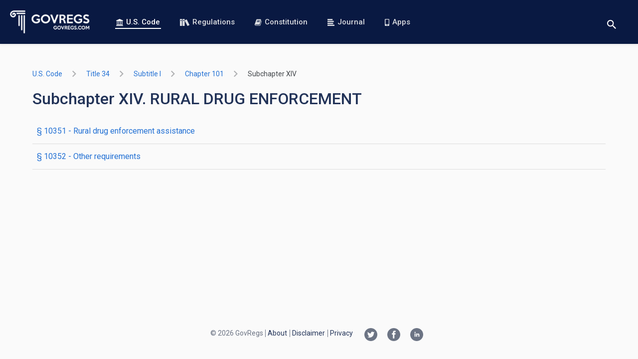

--- FILE ---
content_type: text/html; charset=utf-8
request_url: https://www.govregs.com/uscode/title34_subtitleI_chapter101_subchapterXIV
body_size: 3024
content:
<!DOCTYPE html>
<html data-vue-meta-server-rendered lang="en" data-vue-meta="%7B%22lang%22:%7B%221%22:%22en%22%7D%7D">
<head >
  <meta data-vue-meta="1" charset="utf-8"><meta data-vue-meta="1" httpEquiv="X-UA-Compatible" content="IE=edge,chrome=1"><meta data-vue-meta="1" name="viewport" content="width=device-width, initial-scale=1.0, maximum-scale=1.0, user-scalable=no"><meta data-vue-meta="1" name="HandheldFriendly" content="true"><meta data-vue-meta="1" data-vmid="author" name="author" content="GovRegs.com"><meta data-vue-meta="1" data-vmid="description" name="description" content="Searchable text of the Subchapter XIV. RURAL DRUG ENFORCEMENT (US Code), including Notes, Amendments, and Table of Authorities">
  <title>Subchapter XIV. RURAL DRUG ENFORCEMENT</title>
  <link data-vue-meta="1" rel="manifest" href="/manifest.json"><link data-vue-meta="1" rel="preconnect" href="https://fonts.gstatic.com"><link data-vue-meta="1" rel="preconnect" href="https://fonts.googleapis.com"><link data-vue-meta="1" rel="preload" as="image" href="/static/img/logo-landing-page.png"><link data-vue-meta="1" rel="stylesheet" href="https://fonts.googleapis.com/css?family=Roboto:400,400i,500,500i,700,700i&amp;display=swap&amp;subset=latin">
  
  
  
<link rel="preload" href="/dist/runtime.c9bed0c4fcea69f3260f.js" as="script"><link rel="preload" href="/dist/vendors~app.3afcf25f9a197e6703b5.js" as="script"><link rel="preload" href="/dist/common.7bcd1a8e0150fa7a98d1.css" as="style"><link rel="preload" href="/dist/app.7bcd1a8e0150fa7a98d1.js" as="script"><link rel="prefetch" href="/dist/blog.15cee59a193a6bbeb9e2.js"><link rel="prefetch" href="/dist/common.03ae24015a61ddd02d6d.css"><link rel="prefetch" href="/dist/common.15cee59a193a6bbeb9e2.css"><link rel="prefetch" href="/dist/common.26a495e633e4d61c4070.css"><link rel="prefetch" href="/dist/common.9dd6be06b0d5464ad0b9.css"><link rel="prefetch" href="/dist/common.be25ecb5b171a173db9f.css"><link rel="prefetch" href="/dist/constitution.03ae24015a61ddd02d6d.js"><link rel="prefetch" href="/dist/landing.26a495e633e4d61c4070.js"><link rel="prefetch" href="/dist/service.be25ecb5b171a173db9f.js"><link rel="prefetch" href="/dist/vendors~blog.9dd6be06b0d5464ad0b9.js"><link rel="stylesheet" href="/dist/common.7bcd1a8e0150fa7a98d1.css"></head>
<body  class="">



<div id="app" data-server-rendered="true"><header><div class="header"><a href="/" aria-label="Govregs logo" class="header__logo router-link-active"><img src="/static/img/logo-landing-page.png" alt="Govregs" class="header__img"></a><!----><nav class="header__nav"><a href="/uscode/" class="header__link router-link-active"><svg class="icon icon-bank"><use xlink:href="/static/main-symbol-defs.svg#icon-bank"></use></svg>
        U.S. Code
      </a><a href="/regulations/" class="header__link"><svg class="icon icon-books-white"><use xlink:href="/static/main-symbol-defs.svg#icon-books-white"></use></svg>
        Regulations
      </a><a href="/constitution" class="header__link"><svg class="icon icon-book"><use xlink:href="/static/main-symbol-defs.svg#icon-book"></use></svg>
        Constitution
      </a><a href="/journal/" class="header__link"><svg class="icon icon-blog-blue"><use xlink:href="/static/main-symbol-defs.svg#icon-blog-blue"></use></svg>
        Journal
      </a><a href="/apps" class="header__link"><svg class="icon icon-phone"><use xlink:href="/static/main-symbol-defs.svg#icon-phone"></use></svg>
        Apps
      </a></nav><div class="header__actions"><div class="search-wrapper"><button aria-label="Toggle search" class="btn btn-reset btn-search-opener"><svg class="icon icon-search"><use xlink:href="/static/main-symbol-defs.svg#icon-search"></use></svg></button><form class="search header__search-form search--small" style="display:none;"><button disabled="disabled" aria-label="Search" class="btn search__btn"><svg class="icon icon-search"><use xlink:href="/static/main-symbol-defs.svg#icon-search"></use></svg></button><input id="landing_content_search_input" type="text" autofocus="autofocus" tabindex="0" aria-label="Search" placeholder="i.e. Senator, labor standarts…" value="" class="input search__input"><div id="landing_content_search_select" class="gr-select gr-select--small"><button type="button" class="btn gr-select__opener"><span class="gr-select__label">U.S. Code</span><svg class="icon icon-chevron-down"><use xlink:href="/static/chevrons-symbol-defs.svg#icon-chevron-down"></use></svg></button><div class="gr-select__body" style="display:none;"><button type="button" class="btn gr-select__item"><svg class="icon icon-check"><use xlink:href="/static/main-symbol-defs.svg#icon-check"></use></svg><span class="gr-select__label">U.S. Code</span></button><button type="button" class="btn gr-select__item"><svg class="icon icon-check" style="display:none;"><use xlink:href="/static/main-symbol-defs.svg#icon-check"></use></svg><span class="gr-select__label">Regulations</span></button></div></div></form></div><button aria-label="Toggle menu" class="header__toggle"><span>menu</span></button></div></div></header><main class="main container container--xmd"><div><div class="uscode"><div class="uscode-breadcrumbs"><ol class="app-base-breadcrumbs"><li class="app-base-breadcrumbs__item"><div class="tooltip-v2__wrapper"><div class="tooltip-v2__target"><a href="/uscode/" class="app-router-link-breadcrumb router-link-active">
    U.S. Code
  </a></div><div role="tooltip" class="tooltip-v2"><div data-popper-arrow class="tooltip-v2__arrow"></div><span>All Titles</span></div></div><svg class="icon icon-right-arrow app-base-breadcrumbs__icon"><use xlink:href="/static/arrows-symbol-defs.svg#icon-right-arrow"></use></svg></li><li class="app-base-breadcrumbs__item"><div class="tooltip-v2__wrapper"><div class="tooltip-v2__target"><a href="/uscode/title34" class="app-router-link-breadcrumb">
    title 34
  </a></div><div role="tooltip" class="tooltip-v2"><div data-popper-arrow class="tooltip-v2__arrow"></div><span>CRIME CONTROL AND LAW ENFORCEMENT</span></div></div><svg class="icon icon-right-arrow app-base-breadcrumbs__icon"><use xlink:href="/static/arrows-symbol-defs.svg#icon-right-arrow"></use></svg></li><li class="app-base-breadcrumbs__item"><div class="tooltip-v2__wrapper"><div class="tooltip-v2__target"><a href="/uscode/title34_subtitleI" class="app-router-link-breadcrumb">
    subtitle I
  </a></div><div role="tooltip" class="tooltip-v2"><div data-popper-arrow class="tooltip-v2__arrow"></div><span>Comprehensive Acts</span></div></div><svg class="icon icon-right-arrow app-base-breadcrumbs__icon"><use xlink:href="/static/arrows-symbol-defs.svg#icon-right-arrow"></use></svg></li><li class="app-base-breadcrumbs__item"><div class="tooltip-v2__wrapper"><div class="tooltip-v2__target"><a href="/uscode/title34_subtitleI_chapter101" class="app-router-link-breadcrumb">
    chapter 101
  </a></div><div role="tooltip" class="tooltip-v2"><div data-popper-arrow class="tooltip-v2__arrow"></div><span>JUSTICE SYSTEM IMPROVEMENT</span></div></div><svg class="icon icon-right-arrow app-base-breadcrumbs__icon"><use xlink:href="/static/arrows-symbol-defs.svg#icon-right-arrow"></use></svg></li><li class="app-base-breadcrumbs__item app-base-breadcrumbs__item--last-child"><div class="tooltip-v2__wrapper"><div class="tooltip-v2__target"><a href="/uscode/title34_subtitleI_chapter101_subchapterXIV" aria-current="page" class="app-router-link-breadcrumb router-link-exact-active router-link-active">
    subchapter XIV
  </a></div><div role="tooltip" class="tooltip-v2"><div data-popper-arrow class="tooltip-v2__arrow"></div><span>RURAL DRUG ENFORCEMENT</span></div></div></li></ol></div><!----><div><h1 class="m-b-16">Subchapter XIV. RURAL DRUG ENFORCEMENT</h1><ul class="sub-title-list list-unstyled"><li class="sub-title-list__item"><a href="/uscode/title34_subtitleI_chapter101_subchapterXIV_section10351" id="uscode_list_title-34-subtitle-i-chapter-101-subchapter-xiv-section-10351_link" class="sub-title-list__link"><span class="title"><span class="first-letter-capitalize">
            § 10351
          </span> -  Rural drug enforcement assistance
      </span></a></li><li class="sub-title-list__item"><a href="/uscode/title34_subtitleI_chapter101_subchapterXIV_section10352" id="uscode_list_title-34-subtitle-i-chapter-101-subchapter-xiv-section-10352_link" class="sub-title-list__link"><span class="title"><span class="first-letter-capitalize">
            § 10352
          </span> -  Other requirements
      </span></a></li></ul></div><!----></div></div></main><footer class="footer"><div class="footer-holder container container--xmd"><ul class="social-list"><li><a href="https://twitter.com/govregs" target="_blank" aria-label="Twitter link"><svg class="icon icon-twitter-circle"><use xlink:href="/static/social-symbol-defs.svg#icon-twitter-circle"></use></svg></a></li><li><a href="https://www.facebook.com/govregs" target="_blank" aria-label="Facebook link"><svg class="icon icon-facebook-circle"><use xlink:href="/static/social-symbol-defs.svg#icon-facebook-circle"></use></svg></a></li><li><a href="https://www.linkedin.com/company/govregs" target="_blank" aria-label="Linkedin link"><svg class="icon icon-linkedin-circle"><use xlink:href="/static/social-symbol-defs.svg#icon-linkedin-circle"></use></svg></a></li></ul><span class="copyright font-regular">
      © 2026 GovRegs
    </span><nav class="footer-nav"><ul class="list-unstyled"><li class="footer-nav__item"><a href="/about">
            About
          </a></li><li class="footer-nav__item"><a href="/disclaimer">
            Disclaimer
          </a></li><li class="footer-nav__item"><a href="/privacy">
            Privacy
          </a></li></ul></nav></div></footer><!----><!----></div><script>window.__INITIAL_STATE__={"regulations":{"list":[],"breadcrumbs":{},"isLoadingSearchResults":true,"itemsCount":0,"regulations":{},"regulation":{},"filters":{"query":"","page":1,"limit":10,"nodeId":""},"sections":{},"rangeSections":{},"redirectTo":null,"lastUpdate":"","exitSearchNodeIdUrl":"","searchWithInPath":[]},"uscode":{"breadcrumbs":{"title34_subtitleI":"Comprehensive Acts","title34_subtitleI_chapter101":"JUSTICE SYSTEM IMPROVEMENT","title34":"CRIME CONTROL AND LAW ENFORCEMENT","title34_subtitleI_chapter101_subchapterXIV":"RURAL DRUG ENFORCEMENT"},"isLoading":false,"isLoadingSearchResults":true,"itemsPerPage":"","total":"","currentPage":"","filters":{"query":"","page":1,"limit":10,"nodeId":"root","search_nodes":1,"search_notes":1},"uscodeList":[],"lastUpdate":"2026-01-28T06:09:16.933614","sections":[],"rangeSections":{},"redirectTo":null,"dataUscode":{"uscode_updated_at":"2026-01-28T06:09:16.933614","node_id":"title34_subtitleI_chapter101_subchapterXIV","type":"list","uscode":[{"node_type":"SECTION","section_to":"§ 10351","heading":" Rural drug enforcement assistance","node_name":null,"num_value":"10351","section_from":"§ 10351","title":null,"num_text":"§ 10351.","node_id":"title34_subtitleI_chapter101_subchapterXIV_section10351"},{"node_type":"SECTION","section_to":"§ 10352","heading":" Other requirements","node_name":null,"num_value":"10352","section_from":"§ 10352","title":null,"num_text":"§ 10352.","node_id":"title34_subtitleI_chapter101_subchapterXIV_section10352"}],"title_updated_at":"2025-08-11T12:14:28","breadcrumbs":{"title34_subtitleI":"Comprehensive Acts","title34_subtitleI_chapter101":"JUSTICE SYSTEM IMPROVEMENT","title34":"CRIME CONTROL AND LAW ENFORCEMENT","title34_subtitleI_chapter101_subchapterXIV":"RURAL DRUG ENFORCEMENT"}}},"constitution":{"isLoading":false,"constitutionData":[]},"envModes":{"touch":false},"blog":{"blog":{},"prevSlug":null,"nextSlug":null,"meta":{},"blogs":[],"authors":[],"categories":[],"filterByAuthor":"","filters":{"sort":"","author":"","category":""}},"search":{"selectedSearchSpace":"U.S. Code"},"author":{"author":null,"articles":[]},"support":{},"route":{"name":"uscode.listing","path":"\u002Fuscode\u002Ftitle34_subtitleI_chapter101_subchapterXIV","hash":"","query":{},"params":{"title":"title34_subtitleI_chapter101_subchapterXIV"},"fullPath":"\u002Fuscode\u002Ftitle34_subtitleI_chapter101_subchapterXIV","meta":{"requiresAuth":true,"path":"\u002Fuscode\u002Ftitle34_subtitleI_chapter101_subchapterXIV"},"from":{"name":null,"path":"\u002F","hash":"","query":{},"params":{},"fullPath":"\u002F","meta":{}}},"lastRouteLocation":{"path":"\u002Fuscode\u002Ftitle34_subtitleI_chapter101_subchapterXIV","query":{}}};(function(){var s;(s=document.currentScript||document.scripts[document.scripts.length-1]).parentNode.removeChild(s);}());</script><script src="/dist/runtime.c9bed0c4fcea69f3260f.js" defer></script><script src="/dist/vendors~app.3afcf25f9a197e6703b5.js" defer></script><script src="/dist/app.7bcd1a8e0150fa7a98d1.js" defer></script>




  <!-- Global site tag (gtag.js) - Google Analytics -->
  <script async src="https://www.googletagmanager.com/gtag/js?id=UA-73714791-1"></script>
  <script>
    window.dataLayer = window.dataLayer || [];
    function gtag(){dataLayer.push(arguments);}
    gtag('js', new Date());
    gtag('config', 'UA-73714791-1');
  </script>





</body>
</html>


--- FILE ---
content_type: application/javascript; charset=UTF-8
request_url: https://www.govregs.com/dist/app.7bcd1a8e0150fa7a98d1.js
body_size: 27599
content:
(window.webpackJsonp=window.webpackJsonp||[]).push([[0],{106:function(t,e,n){"use strict";n.d(e,"a",(function(){return s})),n.d(e,"b",(function(){return a})),n.d(e,"c",(function(){return o}));var r=n(51),i=n.n(r);function s(){return i.a.create({baseURL:"https://www.govregs.com/api/v1",timeout:1e4})}function a(){return i.a.create({baseURL:"https://www.govregs.com/frontend-api/v1",timeout:1e4})}function o(){return i.a.create({baseURL:Object({backend_host:"http://customsmobile:8880/api/v1",frontend_host:"https://www.govregs.com/api/v1",beta_api_host:"https://beta.customsmobile.com/api/v1",beta_frontend_api_host:"https://beta.customsmobile.com/frontend-api/v1",frontend_api_backend_host:"http://cm-frontend-api:5006/api/v1",frontend_api_frontend_host:"https://www.govregs.com/frontend-api/v1"}).tariff_search_frontend_host,timeout:1e4})}},151:function(t,e,n){"use strict";var r=n(98),i=n.n(r),s={name:"pagination",components:{icon:n(50).a},props:["simple","total","perPage","page","prevDisabled","nextDisabled"],computed:{currentPage:function(){return parseInt(this.page)},totalPages:function(){return Math.ceil(this.total/this.perPage)},couldGoPreviousPage:function(){return this.page>1},couldGoNextPage:function(){return this.totalPages>this.page},disabledPrevButton:function(){return void 0===this.prevDisabled?!this.couldGoPreviousPage:this.prevDisabled},disabledNextButton:function(){return void 0===this.nextDisabled?!this.couldGoNextPage:this.nextDisabled},pages:function(){var t=this,e=[1];return this.currentPage>4&&e.push("..."),e=e.concat(i()(this.currentPage-2,this.currentPage+3).filter((function(e){return e>1&&e<t.totalPages}))),this.totalPages-this.currentPage>4&&e.push("..."),this.totalPages>1&&e.push(this.totalPages),e}},methods:{next:function(){this.$emit("next"),this.couldGoNextPage&&this.$emit("search",""+(+this.page+1))},previous:function(){this.$emit("prev"),this.couldGoPreviousPage&&this.$emit("search",""+(+this.page-1))},selectPage:function(t){this.$emit("search",""+t)},isCurrentPage:function(t){return t===this.page}}},a=(n(478),n(0)),o=Object(a.a)(s,(function(){var t=this,e=t.$createElement,n=t._self._c||e;return t.simple?n("div",{staticClass:"pagination",class:{"pagination--full":t.simple}},[n("button",{staticClass:"pagination__item pagination__prev-page",attrs:{type:"button",disabled:t.disabledPrevButton},on:{click:function(e){return e.preventDefault(),t.previous(e)}}},[n("icon",{attrs:{collection:"chevrons",name:"chevron-left"}}),t._v("\n    Previous\n  ")],1),n("button",{staticClass:"pagination__item pagination__next-page",attrs:{type:"button",disabled:t.disabledNextButton},on:{click:function(e){return e.preventDefault(),t.next(e)}}},[t._v("\n    Next\n    "),n("icon",{attrs:{collection:"chevrons",name:"chevron-right"}})],1)]):n("div",{staticClass:"pagination"},[n("button",{staticClass:"pagination__item pagination__prev-page",attrs:{type:"button",disabled:t.disabledPrevButton},on:{click:function(e){return e.preventDefault(),t.previous(e)}}},[n("icon",{attrs:{collection:"chevrons",name:"chevron-left"}}),n("span",[t._v(" Previous")])],1),t._l(t.pages,(function(e){return["number"==typeof e?n("button",{staticClass:"pagination__item",class:{"is-active":t.isCurrentPage(e)},attrs:{type:"button"},on:{click:function(n){return t.selectPage(e)}}},[t._v("\n      "+t._s(e)+"\n    ")]):n("span",{staticClass:"pagination__dots"},[t._v("...")])]})),n("button",{staticClass:"pagination__item pagination__next-page",attrs:{type:"button",disabled:t.disabledNextButton},on:{click:function(e){return e.preventDefault(),t.next(e)}}},[n("span",[t._v("Next ")]),n("icon",{attrs:{collection:"chevrons",name:"chevron-right"}})],1)],2)}),[],!1,null,null,null);e.a=o.exports},167:function(t,e,n){"use strict";var r=n(82);n.n(r).a},19:function(t,e,n){"use strict";var r=n(10),i=n.n(r),s=n(36);function a(t){return{options:t,formatQueryParams:function(t){var e={};return this.options.hasOwnProperty("simpleParamList")&&function(t,e,n){t.forEach((function(t){e.hasOwnProperty(t)&&e[t]&&(n[t]=e[t])}))}(this.options.simpleParamList,t.filters,e),this.options.hasOwnProperty("optionParamList")&&function(t,e,n){t.forEach((function(t){var r=t.name;e.hasOwnProperty(r)&&e[r].value&&(n[r]=e[r].value)}))}(this.options.optionParamList,t.filters,e),this.options.hasOwnProperty("typeParamList")&&function(t,e,n){t.forEach((function(t){var r=e[t].filter((function(t){return t.selected})).map((function(t){return t.filter})).join(",");r&&(n[t]=r)}))}(this.options.typeParamList,t.filters,e),e},parseQueryForState:function(t,e){this.options.hasOwnProperty("simpleParamList")&&function(t,e,n){t.forEach((function(t){e&&e.hasOwnProperty(t)&&n&&n.hasOwnProperty(t)&&(e[t]=n[t])}))}(this.options.simpleParamList,e.filters,t),this.options.hasOwnProperty("optionParamList")&&function(t,e,n){t.forEach((function(t){var r=t.name,i=t.optionsName;e.filters.hasOwnProperty(r)&&n.hasOwnProperty(r)&&n[r]&&(e.filters[r]=e[i].find((function(t){return t.value==n[r]})))}))}(this.options.optionParamList,e,t),this.options.hasOwnProperty("typeParamList")&&function(t,e,n){t.forEach((function(t){if(e.hasOwnProperty(t)&&n.hasOwnProperty(t)){var r=n[t].split(",");e[t].forEach((function(t){t.selected=r.some((function(e){return e===t.filter}))}))}}))}(this.options.typeParamList,e.filters,t)}}}var o;n.d(e,"b",(function(){return c})),n.d(e,"c",(function(){return u})),n.d(e,"a",(function(){return l}));var c=a({simpleParamList:["query","page","nodeId","limit"]}),u=a({simpleParamList:["query","page","limit","nodeId","search_notes","search_nodes"]}),l=a({simpleParamList:["sort","author","category"]}),d=s.a.REGULATIONS,f=s.a.USCODE,p=s.a.BLOG;o={},i()(o,d,c),i()(o,f,u),i()(o,p,l)},222:function(t,e,n){"use strict";var r=n(1),i=n.n(r),s=n(5),a=n.n(s),o=n(2),c=n.n(o),u=n(4),l=n(19),d={name:"grSelect",props:{small:{type:Boolean,default:!1}},data:function(){return{isSelectOpened:!1}},methods:{openSelect:function(){this.isSelectOpened=!this.isSelectOpened},clickOutside:function(){this.isSelectOpened=!1}},computed:c()({},Object(u.e)("search",["selectedSearchSpace"]))},f=(n(167),n(0)),p=Object(f.a)(d,(function(){var t=this,e=t.$createElement,n=t._self._c||e;return n("div",{directives:[{name:"click-outside",rawName:"v-click-outside",value:t.clickOutside,expression:"clickOutside"}],staticClass:"gr-select",class:{"gr-select--opened":t.isSelectOpened,"gr-select--small":t.small},attrs:{id:"landing_content_search_select"}},[n("button",{staticClass:"btn gr-select__opener",attrs:{type:"button"},on:{click:t.openSelect}},[n("span",{staticClass:"gr-select__label"},[t._v(t._s(t.selectedSearchSpace))]),n("icon",{attrs:{collection:"chevrons",name:"chevron-down"}})],1),n("div",{directives:[{name:"show",rawName:"v-show",value:t.isSelectOpened,expression:"isSelectOpened"}],staticClass:"gr-select__body"},[t._t("default")],2)])}),[],!1,null,null,null).exports,m={name:"grSelectItem",props:{label:{type:String,required:!0}},methods:c()({},Object(u.d)("search",["SET_SEARCH_SPACE"]),{onClick:function(){this.SET_SEARCH_SPACE(this.label),this.$parent.isSelectOpened=!1}}),computed:c()({},Object(u.e)("search",["selectedSearchSpace"]),{activeItem:function(){return this.selectedSearchSpace===this.label}})},h={name:"search",components:{grSelect:p,grSelectItem:Object(f.a)(m,(function(){var t=this.$createElement,e=this._self._c||t;return e("button",{staticClass:"btn gr-select__item",attrs:{type:"button"},on:{click:this.onClick}},[e("icon",{directives:[{name:"show",rawName:"v-show",value:this.activeItem,expression:"activeItem"}],attrs:{collection:"main",name:"check"}}),e("span",{staticClass:"gr-select__label"},[this._v(this._s(this.label))])],1)}),[],!1,null,null,null).exports},props:{placeholder:{type:String,required:!0},small:{type:Boolean,default:!1}},mounted:function(){this.$refs.searchInput.focus()},data:function(){return{query:this.$route.query.query||"",checkedFilters:["search_nodes","search_notes"]}},computed:c()({},Object(u.e)("search",["selectedSearchSpace"]),Object(u.e)("regulations",{regulationsFilters:"filters"}),Object(u.e)("uscode",{usCodeFilters:"filters"}),Object(u.c)("search",["searchFunction"]),{isDisabledSearch:function(){return 0===this.query.length}}),methods:{search:function(){this[this.searchFunction]()},usCodeSearch:function(){var t=this;this.usCodeFilters.query=this.query,["search_nodes","search_notes"].forEach((function(e){t.usCodeFilters[e]=t.checkedFilters.includes(e)?1:0})),this.usCodeFilters.nodeId=this.$route.params.title,this.usCodeFilters.query=this.query,this.$router.push({name:"uscode.search",query:l.c.formatQueryParams(this.$store.state.uscode)})},regulationSearch:function(){var t=this;return a()(i.a.mark((function e(){return i.a.wrap((function(e){for(;;)switch(e.prev=e.next){case 0:if(t.regulationsFilters.nodeId=t.$route.query.nodeId,!t.$route.params.title){e.next=5;break}return e.next=4,t.$store.dispatch("regulations/fetchRegulationIdByUrl",t.$route.params.title);case 4:t.regulationsFilters.nodeId=e.sent;case 5:t.regulationsFilters.query=t.query,t.$router.push({name:"regulations.search",query:l.b.formatQueryParams(t.$store.state.regulations)});case 7:case"end":return e.stop()}}),e,t)})))()}}},_=(n(295),Object(f.a)(h,(function(){var t=this,e=t.$createElement,n=t._self._c||e;return n("form",{staticClass:"search",class:{"search--small":t.small},on:{submit:function(e){return e.preventDefault(),t.search(e)}}},[n("button",{staticClass:"btn search__btn",attrs:{disabled:t.isDisabledSearch,"aria-label":"Search"}},[n("icon",{attrs:{collection:"main",name:"search"}})],1),n("input",{directives:[{name:"model",rawName:"v-model",value:t.query,expression:"query"}],ref:"searchInput",staticClass:"input search__input",attrs:{id:"landing_content_search_input",type:"text",autofocus:"",tabindex:"0","aria-label":"Search",placeholder:t.placeholder},domProps:{value:t.query},on:{input:function(e){e.target.composing||(t.query=e.target.value)}}}),n("gr-select",{attrs:{small:t.small}},[n("gr-select-item",{attrs:{label:"U.S. Code"}}),n("gr-select-item",{attrs:{label:"Regulations"}})],1)],1)}),[],!1,null,null,null));e.a=_.exports},238:function(t,e,n){"use strict";(function(t){var r=n(239),i=t.window&&t.document&&"undefined"!=typeof document?window:null,s=new r.a(i);e.a={getModule:function(){return{namespaced:!0,state:{touch:!1},getters:{isTouch:function(t){return t.touch}},mutations:{SET_ENV_MODES:function(t){t.touch=s.isTouch()}},actions:{setEnvModes:function(t){(0,t.commit)("SET_ENV_MODES")}}}}}}).call(this,n(31))},239:function(t,e,n){"use strict";var r=n(23),i=n.n(r),s=n(24),a=n.n(s),o=function(){function t(e){i()(this,t),this.__window=e}return a()(t,[{key:"isTouch",value:function(){return"ontouchstart"in this.__window||!!this.__window.navigator.msMaxTouchPoints}}]),t}();e.a=o},250:function(t,e,n){"use strict";var r=n(3),i=[{route:"uscode",title:"U.S. Code",collection:"main",icon:"bank"},{route:"regulations",title:"Regulations",collection:"main",icon:"books-white"},{route:"constitution",title:"Constitution",collection:"main",icon:"book"},{route:"blog",title:"Journal",collection:"main",icon:"blog-blue"},{route:"apps",title:"Apps",collection:"main",icon:"phone"}];var s=n(50),a={name:"cm-header",components:{search:n(222).a,Icon:s.a},data:function(){return{showMobileMenu:!1,searchIsVisible:!1}},computed:{navigationItems:function(){return i},isLandingPage:function(){return this.$route.name&&this.$route.name.match("landingPage")},searchActive:function(){return/uscode|regulations/.test(this.$route.name)},showRightIcon:function(){return this.searchIsVisible?"closer":"search"}},methods:{toggleMenu:function(){this.showMobileMenu=!this.showMobileMenu,this.$emit("eventNavMenu",this.showMobileMenu)},toggleSearch:function(){var t=this;this.searchIsVisible=!this.searchIsVisible,this.searchIsVisible&&r.default.nextTick((function(){t.$refs.searchComponent.$refs.searchInput.focus()}))},closeMobileMenu:function(){this.showMobileMenu&&(this.showMobileMenu=!1,this.$emit("eventNavMenu",this.showMobileMenu))},closeSearch:function(){this.searchIsVisible=!1}}},o=(n(298),n(0)),c=Object(o.a)(a,(function(){var t=this,e=t.$createElement,n=t._self._c||e;return n("header",[n("div",{ref:"headerElement",staticClass:"header",class:{"nav-is-active":t.showMobileMenu}},[n("router-link",{staticClass:"header__logo",attrs:{"aria-label":"Govregs logo",to:{name:"landingPage"}},nativeOn:{click:function(e){t.closeMobileMenu(),t.closeSearch()}}},[n("img",{staticClass:"header__img",attrs:{src:"/static/img/logo-landing-page.png",alt:"Govregs"}})]),t.isLandingPage?n("router-link",{staticClass:"btn btn-brand btn-to-blog",attrs:{to:{name:"blog"}}},[t._v("\n      Read our journal\n    ")]):t._e(),t.isLandingPage?t._e():n("nav",{staticClass:"header__nav"},t._l(t.navigationItems,(function(e){return n("router-link",{key:e.route,staticClass:"header__link",attrs:{to:{name:e.route}},nativeOn:{click:function(e){return t.closeMobileMenu(e)}}},[n("icon",{attrs:{collection:e.collection,name:e.icon}}),t._v("\n        "+t._s(e.title)+"\n      ")],1)})),1),t.isLandingPage?t._e():n("div",{staticClass:"header__actions"},[t.searchActive?n("div",{directives:[{name:"click-outside",rawName:"v-click-outside",value:t.closeSearch,expression:"closeSearch"}],staticClass:"search-wrapper"},[n("button",{staticClass:"btn btn-reset btn-search-opener",attrs:{"aria-label":"Toggle search"},on:{click:t.toggleSearch}},[n("icon",{attrs:{collection:"main",name:t.showRightIcon}})],1),n("search",{directives:[{name:"show",rawName:"v-show",value:t.searchIsVisible,expression:"searchIsVisible"}],ref:"searchComponent",staticClass:"header__search-form",attrs:{placeholder:"i.e. Senator, labor standarts…",small:""}})],1):t._e(),n("button",{directives:[{name:"click-outside",rawName:"v-click-outside",value:t.closeMobileMenu,expression:"closeMobileMenu"}],staticClass:"header__toggle",attrs:{"aria-label":"Toggle menu"},on:{click:t.toggleMenu}},[n("span",[t._v("menu")])])])],1)])}),[],!1,null,null,null);e.a=c.exports},251:function(t,e,n){"use strict";var r=[{route:"about",title:"About"},{route:"disclaimer",title:"Disclaimer"},{route:"privacy",title:"Privacy"}],i={name:"cm-footer",data:function(){return{items:r}}},s=(n(299),n(0)),a=Object(s.a)(i,(function(){var t=this,e=t.$createElement,n=t._self._c||e;return n("footer",{staticClass:"footer"},[n("div",{staticClass:"footer-holder container container--xmd"},[n("ul",{staticClass:"social-list"},[n("li",[n("a",{attrs:{href:"https://twitter.com/govregs",target:"_blank","aria-label":"Twitter link"}},[n("icon",{attrs:{collection:"social",name:"twitter-circle"}})],1)]),n("li",[n("a",{attrs:{href:"https://www.facebook.com/govregs",target:"_blank","aria-label":"Facebook link"}},[n("icon",{attrs:{collection:"social",name:"facebook-circle"}})],1)]),n("li",[n("a",{attrs:{href:"https://www.linkedin.com/company/govregs",target:"_blank","aria-label":"Linkedin link"}},[n("icon",{attrs:{collection:"social",name:"linkedin-circle"}})],1)])]),n("span",{staticClass:"copyright font-regular"},[t._v("\n      © "+t._s((new Date).getFullYear())+" GovRegs\n    ")]),n("nav",{staticClass:"footer-nav"},[n("ul",{staticClass:"list-unstyled"},t._l(t.items,(function(e){return n("li",{staticClass:"footer-nav__item"},[n("router-link",{key:e.route,attrs:{to:{name:e.route}}},[t._v("\n            "+t._s(e.title)+"\n          ")])],1)})),0)])])])}),[],!1,null,null,null);e.a=a.exports},252:function(t,e,n){"use strict";var r={name:"AppBanner"},i=(n(300),n(0)),s=Object(i.a)(r,(function(){var t=this,e=t.$createElement,n=t._self._c||e;return n("div",{staticClass:"app-banner sm-hidden md-hidden"},[t._t("default"),n("button",{staticClass:"btn btn-square",attrs:{"aria-label":"Close banner"},on:{click:function(e){return t.$emit("close")}}},[n("icon",{attrs:{collection:"main",name:"close"}})],1)],2)}),[],!1,null,null,null);e.a=s.exports},295:function(t,e,n){"use strict";var r=n(83);n.n(r).a},298:function(t,e,n){"use strict";var r=n(84);n.n(r).a},299:function(t,e,n){"use strict";var r=n(85);n.n(r).a},300:function(t,e,n){"use strict";var r=n(86);n.n(r).a},36:function(t,e,n){"use strict";e.a={ADCVD:"adcvd",ADCVD_CASES:"adcvd_cases",ADDRESS_BOOK:"address_book",AGENCY_PROGRAMS:"agency_programs",ALERTS:"alerts",CAFC:"cafc",CIT:"cit",MY_SAVED_TARIFFS:"my_saved_tariffs",DECISIONS:"decisions",DIRECTIVES:"directives",GOVERNMENT_AGENCIES:"government_agencies",ICP:"icp",LIBRARY:"library",NOTICES:"notices",PGA_FLAGS:"pga_flags",REGULATIONS:"regulations",RESET_PASSWORD:"reset_password",RULINGS:"rulings",TRANSACTION_HISTORY:"transaction_history",USCODE:"uscode",USER_VALIDATION:"user_validation",BLOG:"blog"}},431:function(t,e,n){"use strict";var r=n(88);n.n(r).a},457:function(t,e,n){var r={"./add_to_library.js":458,"./crud.js":459,"./folder_tree.js":510,"./popular_searches.js":466,"./saved_searches.js":467,"./searches_history.js":468,"./set_alert.js":469};function i(t){var e=s(t);return n(e)}function s(t){if(!n.o(r,t)){var e=new Error("Cannot find module '"+t+"'");throw e.code="MODULE_NOT_FOUND",e}return r[t]}i.keys=function(){return Object.keys(r)},i.resolve=s,t.exports=i,i.id=457},458:function(t,e,n){"use strict";n.r(e);var r=n(3);e.default=function(t){t.sectionName;var e=t.sectionId,n=t.sectionItemName,i=void 0===n?"items":n,s=t.sectionItemIdName,a=t.api;return{state:{documentIdsInLibrary:[]},actions:{checkDocumentIdsInLibrary:function(t){var e=t.state,n=t.commit,r=e[i].map((function(t){return t[s]}));return a.frontend.post("/library/check",{documents_ids:r}).then((function(t){n("setDocumentIdsInLibrary",t.data)}))},addToLibrary:function(t,n){t.state;var r=t.dispatch,i=n.documentId,s=n.folderId,o=void 0===s?0:s,c=n.note,u=void 0===c?null:c;return a.frontend.post("/library",{section_id:e,folder_id:o,document_id:i}).then((function(t){return u&&a.frontend.post("library_notes",{library_id:t.data.id,note_text:u}),r("checkDocumentIdsInLibrary")}))}},mutations:{setDocumentIdsInLibrary:function(t,e){r.default.set(t,"documentIdsInLibrary",e)}}}}},459:function(t,e,n){"use strict";n.r(e),e.default=function(t){var e=t.api,n=t.paramsHandler,r=t.apiUrl;return{state:{itemsCount:0,items:[],item:null,filters:{page:1,limit:10}},actions:{createItem:function(t,n){var i=t.commit;return e.frontend.api().post(r,n).then((function(t){var e=t.data;return i("setItem",e),e}))},fetchItem:function(t,n){var i=t.commit;return e.frontend.api().get(r+"/"+n).then((function(t){var e=t.data;return i("setItem",e),e}))},fetchItems:function(t){var i=t.commit,s=t.state,a=n(s.filters);return e.frontend.api().get(r,{params:a}).then((function(t){i("setItems",t.data)}))},updateItem:function(t,n){var i=n.id,s=n.data;return e.frontend.api().put(r+"/"+i,s)},deleteItem:function(t,n){return e.frontend.api().delete(r+"/"+n)}},mutations:{setItem:function(t,e){t.item=e},setItems:function(t,e){var n=e.meta,r=e.items;t.itemsCount=n.totalCount,t.items=r}}}}},466:function(t,e,n){"use strict";n.r(e);var r=n(1),i=n.n(r),s=n(5),a=n.n(s);e.default=function(t){var e=t.sectionName,n=t.services;return{state:{popularSearches:[]},actions:{fetchPopularSearches:function(t){var r=this,s=t.commit;return a()(i.a.mark((function t(){var a;return i.a.wrap((function(t){for(;;)switch(t.prev=t.next){case 0:return t.next=2,n.searchStorageService.getPopularList(e);case 2:a=t.sent,s("setPopularSearches",a);case 4:case"end":return t.stop()}}),t,r)})))()}},mutations:{setPopularSearches:function(t,e){t.popularSearches=e}}}}},467:function(t,e,n){"use strict";n.r(e);var r=n(1),i=n.n(r),s=n(5),a=n.n(s),o=n(48),c=n.n(o);e.default=function(t){var e=t.sectionName,n=t.api;return{state:{searchExists:!1,searchRecordId:null,savedSearches:[]},actions:{checkIfSearchExist:function(t,r){var i=t.state,s=t.commit,a=void 0;if("string"==typeof r&&""!==r&&(a=r),i.filters&&i.filters.hasOwnProperty("query")&&(a=i.filters.query),a)return s("setSearchExists",!0),n.frontend.api().get("/searches",{params:{section:e,query:a}}).then((function(t){var e=t.data,n=!1,r=null;if(e.items.length>0){var i=c()(e.items,1)[0];n=i.is_saved,r=i.id}s("setSearchExists",n),s("setSearchRecordId",r)}))},fetchSavedSearches:function(t){t.state;var r=t.commit;return n.frontend.api().get("/searches",{params:{section:e,is_saved:1,page:1,"per-page":20,sort:"-created_at"}}).then((function(t){r("setSavedSearches",t.data.items)}))},saveSearch:function(t,r){var i=t.state,s=t.commit,a=t.dispatch,o=void 0;if("string"==typeof r&&""!==r&&(o=r),i.filters&&i.filters.hasOwnProperty("query")&&(o=i.filters.query),!i.searchExists&&o)return n.frontend.put("/saved_searches/save",{section:e,query:o}).then((function(){s("setSearchExists",!0),a("fetchSavedSearches")}))},removeSavedSearch:function(t,e){var r=this,s=(t.state,t.dispatch);return a()(i.a.mark((function t(){return i.a.wrap((function(t){for(;;)switch(t.prev=t.next){case 0:return t.next=2,n.frontend.del("/saved_searches/"+e+"/remove");case 2:return t.next=4,s("fetchSavedSearches");case 4:return t.next=6,s("checkIfSearchExist");case 6:case"end":return t.stop()}}),t,r)})))()}},mutations:{setSearchExists:function(t,e){t.searchExists=e},setSearchRecordId:function(t,e){t.searchRecordId=e},setSavedSearches:function(t,e){t.savedSearches=e}}}}},468:function(t,e,n){"use strict";n.r(e);var r=n(1),i=n.n(r),s=n(5),a=n.n(s);e.default=function(t){var e=t.sectionName,n=t.services;return{state:{searchesHistory:[]},actions:{fetchSearchesHistory:function(t){var r=this,s=t.commit;return a()(i.a.mark((function t(){var a;return i.a.wrap((function(t){for(;;)switch(t.prev=t.next){case 0:return t.next=2,n.searchStorageService.getHistory(e);case 2:a=t.sent,s("setSearchesHistory",a);case 4:case"end":return t.stop()}}),t,r)})))()}},mutations:{setSearchesHistory:function(t,e){t.searchesHistory=e}}}}},469:function(t,e,n){"use strict";n.r(e),e.default=function(t){var e=t.sectionName,n=t.api;return{state:{alertExists:!1},actions:{checkIfAlertExist:function(t){var r=t.state,i=t.commit;if(r.filters.query&&""!==r.filters.query)return n.frontend.api().get("/alerts",{params:{section:e,criteria:r.filters.query}}).then((function(t){i("setAlertExists",t.data.count>0)}))},setAlert:function(t){var n=t.state,r=t.commit,i=t.dispatch;if(!n.alertExists)return i("alerts/addAlert",{title:n.filters.query,section:e,active:!0,criteria:n.filters.query},{root:!0}).then((function(){r("setAlertExists",!0)}))}},mutations:{setAlertExists:function(t,e){t.alertExists=e}}}}},47:function(t,e,n){"use strict";(function(t){n.d(e,"a",(function(){return _})),n.d(e,"b",(function(){return g}));var r=n(1),i=n.n(r),s=n(5),a=n.n(s),o=n(237),c=n.n(o),u=n(106),l=n(145),d=n.n(l),f=!!t.env.DEBUG_API,p=new c.a({max:1e3,maxAge:6e4});function m(t){return{api:function(){return t},get:function(e,n){var r=this;return a()(i.a.mark((function s(){var a,o,c,u,l;return i.a.wrap((function(r){for(;;)switch(r.prev=r.next){case 0:if(a=!0,o=n&&n.params?d()(e,n.params):e,c=t.defaults.baseURL+"-"+o,f&&console.log("fetching "+o+"..."),a||!p||!p.has(c)){r.next=7;break}return f&&console.log("cache hit for "+o+"."),r.abrupt("return",p.get(c));case 7:return r.next=9,t.get(e,n);case 9:return u=r.sent,l=u.data,!a&&p&&p.set(c,l),f&&console.log("fetched "+e+"."),r.abrupt("return",l);case 14:case"end":return r.stop()}}),s,r)})))()},post:t.post,put:t.put,del:t.delete}}var h=m(Object(u.a)());m(Object(u.c)());function _(){return h}function g(t,e){return m(Object(u.b)(t,e))}}).call(this,n(39))},473:function(t,e,n){"use strict";var r=n(89);n.n(r).a},474:function(t,e,n){"use strict";var r=n(90);n.n(r).a},475:function(t,e,n){"use strict";var r=n(91);n.n(r).a},476:function(t,e,n){"use strict";var r=n(92);n.n(r).a},477:function(t,e,n){"use strict";var r=n(93);n.n(r).a},478:function(t,e,n){"use strict";var r=n(94);n.n(r).a},479:function(t,e,n){"use strict";var r=n(95);n.n(r).a},50:function(t,e,n){"use strict";var r={name:"Icon",props:{name:{type:String,required:!0},collection:{type:String,default:""},src:{type:String,default:"/static/symbol-defs.svg#icon-"}},computed:{srcComputed:function(){return this.collection?"/static/"+this.collection+"-symbol-defs.svg#icon-":this.src}}},i=n(0),s=Object(i.a)(r,(function(){var t=this.$createElement,e=this._self._c||t;return e("svg",{staticClass:"icon",class:[this.name?"icon-"+this.name:""]},[e("use",{attrs:{"xlink:href":this.srcComputed+this.name}})])}),[],!1,null,null,null);e.a=s.exports},508:function(t,e,n){"use strict";var r=n(96);n.n(r).a},509:function(t,e,n){"use strict";n.r(e);var r={};n.r(r),n.d(r,"removeTags",(function(){return W})),n.d(r,"toUpperCase",(function(){return Y})),n.d(r,"limitText",(function(){return Q})),n.d(r,"formatDateFromTimeStamp",(function(){return z})),n.d(r,"parseISOInternal",(function(){return J})),n.d(r,"parseESDate",(function(){return K})),n.d(r,"formatDate",(function(){return X})),n.d(r,"host",(function(){return tt})),n.d(r,"timeAgo",(function(){return et})),n.d(r,"trim",(function(){return rt})),n.d(r,"stringifyArray",(function(){return it})),n.d(r,"stringifyAddress",(function(){return st})),n.d(r,"searchQuery",(function(){return at})),n.d(r,"clearValue",(function(){return ot})),n.d(r,"addTelephoneLink",(function(){return ct})),n.d(r,"dashToSpace",(function(){return ut})),n.d(r,"numberWithCommas",(function(){return lt})),n.d(r,"formatADCVDCaseNumber",(function(){return dt})),n.d(r,"formatHTSNumber",(function(){return ft})),n.d(r,"formatPhoneNumber",(function(){return pt})),n.d(r,"convertToShortCaseNumber",(function(){return mt})),n.d(r,"addSpaceBeforeDigitsOrCapitalLetter",(function(){return ht})),n.d(r,"decodeRoman",(function(){return _t})),n.d(r,"replaceRomanNumbers",(function(){return gt})),n.d(r,"formatSlugToTitle",(function(){return vt}));var i={};n.r(i),n.d(i,"REGULATION_BREADCRUMB_TITLE",(function(){return Jt})),n.d(i,"USCODE_BREADCRUMB_TITLE",(function(){return Kt}));var s=n(1),a=n.n(s),o=n(21),c=n.n(o),u=n(5),l=n.n(u),d=n(3),f=(n(287),n(11)),p=n.n(f),m=n(81).a,h=(n(431),n(0)),_=Object(h.a)(m,(function(){var t=this,e=t.$createElement,n=t._self._c||e;return n("div",{ref:"app",class:{"disabled-scroll-y":t.isDisabledScrollY},attrs:{id:"app"}},[n("app-header",{on:{eventNavMenu:t.disabledScrollY}}),n("main",{staticClass:"main container container--xmd",class:{"main--blog":t.isBlog}},[n("router-view")],1),n("app-footer",{class:[{"footer--blog":t.isBlog},{"footer--banner-on":t.bannerOn}]}),n("transition",{attrs:{name:"appear"}},[t.shouldScrollToTop?n("button",{staticClass:"anchor-link",attrs:{"aria-label":"Scroll to top"},on:{click:t.scrollToTop}},[n("icon",{attrs:{collection:"main",name:"arrow-up"}})],1):t._e()]),n("transition",{attrs:{name:"appear"}},[t.bannerOn?n("app-banner",{on:{close:t.closeBanner}},[n("router-link",{attrs:{to:{name:"apps"}}},[t._v("Download the GovRegs app!")])],1):t._e()],1)],1)}),[],!1,null,null,null).exports,g=n(13),v=n.n(g),b=n(4),y=n(47);function S(t){return{FETCH_USCODE:function(e,n){var r=e.commit;e.dispatch,e.state;return r("uscode/setIsLoading",!0),t.frontend.get("uscode/"+(n||"")).then((function(t){r("USCODES",t),r("uscode/setIsLoading",!1)}))},FETCH_USCODE_LAST_UPDATE:function(e){var n=e.commit;e.dispatch,e.state;return t.frontend.get("uscode/info").then((function(t){n("USCODE_LAST_UPDATE",t)}))},FETCH_REGULATIONS:function(e,n){var r=e.commit;e.dispatch,e.state;return t.frontend.get("/regulations/"+(n||"")).then((function(t){return r("REGULATIONS",t),r("regulations/setRangeSections",t.parent),t}))}}}var C={REGULATIONS:function(t,e){t.regulations.list=e,t.regulations.breadcrumbs=e.breadcrumbs},USCODES:function(t,e){d.default.set(t.uscode,"dataUscode",e),d.default.set(t.uscode,"breadcrumbs",e.breadcrumbs||e)},USCODE_LAST_UPDATE:function(t,e){d.default.set(t.uscode,"lastUpdate",e.date)},SET_LAST_ROUTE_LOCATION:function(t,e){t.lastRouteLocation=e},SET_MODAL_IS_ACTIVE:function(t,e){t.modalIsActive=e}},I={activeIds:function(t){var e=t.activeType,n=t.itemsPerPage,r=t.lists;if(!e)return[];var i=Number(t.route.params.page)||1,s=(i-1)*n,a=i*n;return r[e].slice(s,a)},activeItems:function(t,e){return e.activeIds.map((function(e){return t.items[e]})).filter((function(t){return t}))}};var E={init:function(t,e){this.module=t,this.options=e},plugin:function(t,e){var r=n(457)("./"+t+".js").default;this.module=function(t,e){var n={namespaced:!!t.namespaced};return["state","getters","mutations","actions"].forEach((function(r){(t.hasOwnProperty(r)||e.hasOwnProperty(r))&&(n[r]={}),e.hasOwnProperty(r)&&p()(n[r],e[r]),t.hasOwnProperty(r)&&p()(n[r],t[r])})),n}(this.module,r(p()(e,this.options)))}},w=n(23),x=n.n(w),k=n(24),A=n.n(k),O=function(){function t(e){x()(this,t),this.__client=e}return A()(t,[{key:"contact",value:function(t){return this.__client.post("support/contact",t)}}]),t}(),T=n(2),L=n.n(T),R=n(6),P={label:"10 per page",value:10},U={defaultOption:P,options:[P,{label:"25 per page",value:25},{label:"50 per page",value:50}]},N=n(10),D=n.n(N),B="reg",M="P",j="CITA",$=function(){function t(){x()(this,t),this.__elements=[]}return A()(t,[{key:"processingPatterns",value:function(t){var e=[/(\d+) CFR parts? (?:\d+, (?:or |and )?)*\d+/,/(\d+) CFR (\d+(.\d+)?)/g,/(\d+) CFR (?!\d+)/g,/(\d+) U.S.C. (\d+)/g];var n=e.some((function(e){return t.match(e)})),r=function(){for(var e=/(\d+) CFR parts? (?:\d+, (?:or |and )?)*\d+/g,n=/\d+/g,r=/(\d+ CFR parts?)/g,i=t,s=function(){var t=i.match(e)[0].match(n),s=t[0],a=t.slice(1),o=i.match(r)[0]+a.map((function(t){return t.replace(n,(function(t){return' <a href="/regulations/'+s+"/"+t+'" target="_blank">'+t+"</a>"}))})).join(",");i=i.replace(e,o)};e.test(i);)s();return i}().replace(e[1],(function(t,e,n){return'<a href="/regulations/'+e+"/"+n+'" target="_blank">'+t+"</a>"})).replace(e[2],(function(t,e){return'<a href="/regulations/title'+e+'" target="_blank">'+t+"</a>"})).replace(e[3],(function(t,e,n){return'<a href="/uscode/'+e+"/"+n+'" target="_blank">'+t+"</a>"}));return n?r:t}},{key:"addIndentationForContent",value:function(t){var e=this.__getElements(t);return this.__elements=e.querySelectorAll(M)||[],this.__processParagraphs(0,0),this.__getHTMLString(e)}},{key:"__getElements",value:function(t){return(new window.DOMParser).parseFromString(t,"text/html")}},{key:"__getHTMLString",value:function(t){return t.documentElement.querySelector("body").innerHTML}},{key:"__processParagraphs",value:function(t,e,n){var r=this.__getLevelMatchers(t);if(this.__isElementFirstLevel(e,r)||n)for(var i=e;i<this.__elements.length;i++){var s=this.__isElementBuggedDuo(i-1,r);if(!this.__indentElement(i,r,s)){var a=this.__processParagraphs(t+1,i,s);if(i===a)return i;i=a-1}}return e}},{key:"__getLevelMatchers",value:function(t){var e,n,r,i,s,a=[(e={},D()(e,"level",0),D()(e,B,/^\(([a-z]{1,})\).*/),D()(e,"first",["a"]),D()(e,"class","indent_first_level"),D()(e,"bugged_duo",/^\(([a-z])\)[^\(]*\((\d{1,})\).*/),e),(n={},D()(n,"level",1),D()(n,B,/^\((\d{1,})\).*/),D()(n,"first",["1"]),D()(n,"class","indent_second_level"),D()(n,"bugged_duo",/^\((\d{1,})\)[^\(]*\(([ivx]{1,})\).*/),n),(r={},D()(r,"level",2),D()(r,B,/^\(([ivx]{1,})\).*/),D()(r,"first",["i","ii"]),D()(r,"class","indent_third_level"),r),(i={},D()(i,"level",3),D()(i,B,/^\(([A-Z]{1,})\).*/),D()(i,"first",["A"]),D()(i,"class","indent_fourth_level"),i),(s={},D()(s,"level",4),D()(s,B,/^\((\d{1,})\).*/),D()(s,"first",["1"]),D()(s,"class","indent_fifth_level"),s)];return R.a.get(a,t)}},{key:"__getElement",value:function(t){return R.a.get(this.__elements,t,"")}},{key:"__isElementNumbered",value:function(t){return R.a.get(this.__getElement(t),"textContent","").startsWith("(")}},{key:"__isElementFirstLevel",value:function(t,e){if(e){var n=this.__isElementMatchesLevel(t,e),r=this.__isFirstLevelUnnumbered(t,e);return n&&n.length>1&&e.first.includes(n[1])||r}return!1}},{key:"__isElementMatchesLevel",value:function(t,e){return R.a.get(this.__getElement(t),"textContent","").match(e.reg)}},{key:"__isFirstLevelUnnumbered",value:function(t,e){return 0===e.level&&!this.__isElementNumbered(t)}},{key:"__isElementBuggedDuo",value:function(t,e){var n=this.__elements[t];if(n&&e&&e.bugged_duo){var r=R.a.get(n,"textContent","").match(e.bugged_duo);return R.a.get(r,"length")>2}return!1}},{key:"__isElementMatchCurrentLevel",value:function(t,e){var n=this.__isElementMatchesLevel(t,e),r=this.__isFirstLevelUnnumbered(t,e);return n||r}},{key:"__addClassInElement",value:function(t,e){t.classList.add(e)}},{key:"__indentElement",value:function(t,e,n){var r=this.__getElement(t),i=[M,j].includes(r.tagName);return!((!this.__isElementMatchCurrentLevel(t,e)||n)&&i)&&(this.__isElementNumbered(t)&&this.__addClassInElement(r,e.class),!0)}}]),t}(),q=n(87),F=n.n(q),G=n(517),H=n(516),V=n(253);function W(t){return t.replace(/<[^>]*>/g,"")}function Y(t){return t.toUpperCase()}function Q(t){return t.length>150?t.substring(0,150)+"...":t}function z(t){return t>0?Object(G.a)(Object(H.a)(1e3*t,"T"),"MMM dd, yyyy"):t}function J(t){return Object(H.a)(t,"yyyy-MM-dd'T'HH:mm:ss.SSSSSS",new Date)}function K(t){return Object(H.a)(t,"yyyy-MM-dd'T'HH:mm:ss",new Date)}var Z=function(t){return Object(H.a)(t,"MMM dd, yyyy",new Date)};function X(t){for(var e=[J,Z,K],n=0;n<e.length;n++){var r=e[n](t);if(Object(V.a)(r))return Object(G.a)(r,"MMM dd, yyyy")}}function tt(t){var e=t.replace(/^https?:\/\//,"").replace(/\/.*$/,"").split(".").slice(-3);return"www"===e[0]&&e.shift(),e.join(".")}function et(t){var e=Date.now()/1e3-Number(t);return e<3600?nt(~~(e/60)," minute"):e<86400?nt(~~(e/3600)," hour"):nt(~~(e/86400)," day")}function nt(t,e){return 1===t?t+e:t+e+"s"}function rt(t){return t.trim()}function it(t){var e=arguments.length>1&&void 0!==arguments[1]?arguments[1]:", ";return t instanceof Array?t.join(e):t}function st(t){var e=arguments.length>1&&void 0!==arguments[1]?arguments[1]:", ";return["address_1","address_2","address_3","city","state_province","postal_code","country_code"].filter((function(e){return t[e]})).map((function(e){return t[e]})).join(e)}function at(t){return t||""}function ot(t){return t.replace(/\\n/gi,"\n").replace(/\\xa0/gi," ").replace(/\\x/gi,"").replace(/\\ufeff/gi,"")}function ct(t){return t?"tel:"+t.replace(/[^0-9]+/g,""):""}function ut(t){return t?t.replace(/_/g," ").toLowerCase():""}function lt(t){return t?t.toString().replace(/\B(?=(\d{3})+(?!\d))/g,","):"0"}function dt(t){return t?t.replace(/\B(?=(\d{3})+(?!\d))/g,"-"):t}function ft(t){var e=t.match(/^(\d{4})(\d{0,2})(\d{0,2})(\d{0,2})/),n=[e[1],e[2],e[3],e[4]];return t?n.filter((function(t){return t})).join("."):t}function pt(t){var e=(""+t).replace(/\D/g,"").match(/^(\d{3})(\d{3})(\d{4})$/);return e?"("+e[1]+") "+e[2]+"-"+e[3]:"phoneNumberString"}function mt(t){return dt(t.substring(0,7))}function ht(t){return t&&F()(t.replace(/[^0-9.](?=[0-9])|[^A-Z](?=[A-Z])/g,"$& "))}function _t(t){var e=arguments.length>1&&void 0!==arguments[1]?arguments[1]:0,n={I:1,V:5,X:10,L:50,C:100,D:500,M:1e3},r=n[t.charAt(0)],i=t.length>1&&n[t.charAt(1)];return i&&r<i?(e=e+i-r,t=t.slice(2)):(e+=r,t=t.slice(1)),0!==t.length?_t(t,e):e}function gt(t){var e=t.match(/(?:\s|^)([IVXLCDM]+)(?:\s|$)/);return e?t.replace(e[1],_t(e[1])):t}function vt(t){return ht(t.split("_").pop()).replace("Section","§")}new $;function bt(){return{query:"",page:1,limit:U.defaultOption.value,nodeId:""}}function yt(t){return{name:"regulations.listing",params:{title:t.node_id_url,nodeId:t.node_id,description:t.title}}}var St={getModule:function(t){return{namespaced:!0,state:{list:[],breadcrumbs:{},isLoadingSearchResults:!0,itemsCount:0,regulations:{},regulation:{},filters:bt(),sections:{},rangeSections:{},redirectTo:null,lastUpdate:"",exitSearchNodeIdUrl:"",searchWithInPath:[]},getters:{regulationNodeIdUrl:function(t){return t.list.node_id_url},regulationList:function(t){return t.list.data instanceof Array?t.list.data.filter((function(t){return"SUBJGRP"!==t.type&&"APPENDIX"!==t.type})).map((function(t){if("SECTION"===t.type)return{title:t.node_name+" - "+t.title,route:yt(t)};var e="";return(t.section_from||t.section_to)&&(e=" ["+t.section_from+" - "+t.section_to+"]"),{title:t.type+" "+t.node_name+e+" - "+t.title,route:yt(t),class:/reserved/i.test(t.title)?"link-disabled":""}})):[]},regulationGroups:function(t){if(!(t.list.data instanceof Array))return[];var e=t.list.data.filter((function(t){return"SUBJGRP"===t.type})).reduce((function(t,e){return t[e.title]=e.childs.map((function(t){return{title:t.type+" "+t.node_name+" - "+t.title,route:yt(t)}})),t}),{}),n=t.list.data.filter((function(t){return"APPENDIX"===t.type})).map((function(t){return{title:t.title,route:yt(t)}}));return n.length>0&&(e.APPENDIX=n),e}},actions:{searchRegulations:function(e){var n=this,r=e.commit,i=e.dispatch,s=e.state;return l()(a.a.mark((function e(){var o,c;return a.a.wrap((function(e){for(;;)switch(e.prev=e.next){case 0:if(s.isLoadingSearchResults=!0,o={search:s.filters.query||"*",page:s.filters.page||1,limit:s.filters.limit||10},r("setExitSearchNodeIdUrl",""),!s.filters.nodeId){e.next=9;break}return o.ps2=s.filters.nodeId,e.next=7,i("fetchRegulationIdUrlById",s.filters.nodeId);case 7:c=e.sent,r("setExitSearchNodeIdUrl",c);case 9:return e.abrupt("return",t.customs_mobile.get("reg_search",{params:o,disableCache:!0}).then((function(t){if("type"in t.data&&"document"===t.data.type&&r("setRedirectTo",t.data.document.node_id_url),r("setItems",t.data),r("setSearchWithInPath",t),t.data.searchlist)return i("fetchSearchBreadcrumbs",t.data)})).finally((function(){s.isLoadingSearchResults=!1})));case 10:case"end":return e.stop()}}),e,n)})))()},fetchRegulationIdUrlById:function(e,n){e.state;return t.frontend.get("/regulations/"+n+"/item",{params:{id_field:"node_id",fields:"node_id_url"}}).then((function(t){return t.node_id_url}))},fetchRegulationIdByUrl:function(e,n){e.state;return t.frontend.get("/regulations/"+n+"/item",{params:{id_field:"node_id_url",fields:"node_id"}}).then((function(t){return t.node_id}))},fetchRegulationLastUpdate:function(e){var n=e.commit;return t.frontend.get("/regulations/info").then((function(t){return n("setLastUpdate",X(t.date))}))},regulationId:function(e,n){var r=e.commit,i=(e.dispatch,e.state);return i.isLoadingSearchResults=!0,t.customs_mobile.get("regulations/"+n).then((function(t){r("setRegulation",t)})).finally((function(){i.isLoadingSearchResults=!1}))},fetchSearchBreadcrumbs:function(e,n){var r=e.commit,i=(e.dispatch,e.state,v()(n.searchlist.reduce((function(t,e){return e.path.forEach((function(e){return t[e.nodeID]=!0})),t}),{})));return t.frontend.get("regulations/search_breadcrumbs",{params:{node_ids:i.join(",")}}).then((function(t){var e=t.breadcrumbs;r("setBreadcrumbs",e)}))},fetchSectionsByRegulationId:function(e,n){var r=e.commit;e.dispatch,e.state;if(n)return t.frontend.get("regulations/"+n+"/sections").then((function(t){r("setSections",t)}))},fetchRangeSections:function(e,n){var r=e.commit;e.dispatch,e.state;return t.frontend.get("regulations/"+n+"/item?id_field=node_id&fields=section_from,section_to").then((function(t){t&&r("setRangeSections",t)}))},fetchRegulationByTitleAndSection:function(e,n){var r=this,i=e.commit,s=n.title,o=n.section;return l()(a.a.mark((function e(){var n;return a.a.wrap((function(e){for(;;)switch(e.prev=e.next){case 0:return e.next=2,t.frontend.get("regulations/"+s+"/"+o+"/item");case 2:n=e.sent,i("REGULATIONS",n,{root:!0});case 4:case"end":return e.stop()}}),e,r)})))()}},mutations:{setItems:function(t,e){e.data;var n=e.total,r=e.searchlist;t.itemsCount=n,t.regulations=r},setLastUpdate:function(t,e){t.lastUpdate=e},setRegulation:function(t,e){t.regulation=e},setBreadcrumbs:function(t,e){t.breadcrumbs=e},resetFilters:function(t){t.filters=bt()},setFiltersFromQuery:function(t,e){var n=bt();t.filters=L()({},n,R.a.pick(e,v()(n)))},setSections:function(t,e){t.sections=e},setRangeSections:function(t,e){t.rangeSections=e},setRedirectTo:function(t,e){t.redirectTo=e},setExitSearchNodeIdUrl:function(t,e){t.exitSearchNodeIdUrl=e},setSearchWithInPath:function(t,e){var n=e.parents_path;t.searchWithInPath=n}}}}};function Ct(){return{query:"",page:1,limit:U.defaultOption.value,nodeId:"root",search_nodes:1,search_notes:1}}var It={getModule:function(t){return{namespaced:!0,state:{breadcrumbs:{},isLoading:!0,isLoadingSearchResults:!0,itemsPerPage:"",total:"",currentPage:"",filters:Ct(),uscodeList:[],lastUpdate:"",sections:[],rangeSections:{},redirectTo:null},actions:{searchUscode:function(e){var n=e.commit,r=e.dispatch,i=e.state,s=i.filters,a=s.query,o=s.page,c=s.limit,u=s.search_notes,l=s.search_nodes,d=i.filters.nodeId||"root";return i.isLoadingSearchResults=!0,t.customs_mobile.get("/uscode/"+d+"/search",{params:{search:a||"*",page:o,limit:c,search_notes:u,search_nodes:l}}).then((function(t){if("type"in t.data&&"document"===t.data.type)return n("setRedirectTo",t.data.document.node_id);n("setUsCodeData",t.data);var e=[];t.data.total>0&&(e=t.data.searchlist.reduce((function(t,e){return e.path.map((function(t){return t.nodeID})).concat(t)}),[])),i.filters.nodeId&&e.push(i.filters.nodeId),e.length>0&&r("fetchSearchBreadcrumbs",e)})).finally((function(){i.isLoadingSearchResults=!1}))},fetchSearchBreadcrumbs:function(e,n){var r=e.commit;e.dispatch,e.state;return t.frontend.get("uscode/search_breadcrumbs",{params:{node_ids:n.join(",")},disableCache:!0}).then((function(t){var e=t.breadcrumbs;r("setBreadcrumbs",e)}))},fetchSectionsByRegulationId:function(e,n){var r=e.commit;e.dispatch,e.state;if(n)return t.frontend.get("uscode/"+n+"/sections").then((function(t){r("setSections",t)}))},fetchRangeSections:function(e,n){var r=e.commit;e.dispatch,e.state;return t.frontend.get("uscode/"+n+"/item?fields=section_from,section_to").then((function(t){r("setRangeSections",t)}))},fetchUscodeByTitleAndSection:function(e,n){var r=this,i=e.commit,s=n.title,o=n.section;return l()(a.a.mark((function e(){var n;return a.a.wrap((function(e){for(;;)switch(e.prev=e.next){case 0:return i("setIsLoading",!0),e.next=3,t.frontend.get("uscode/"+s+"/"+o+"/item");case 3:n=e.sent,i("setIsLoading",!1),i("USCODES",n,{root:!0});case 6:case"end":return e.stop()}}),e,r)})))()}},mutations:{setUsCodeData:function(t,e){var n=e.searchlist,r=e.total,i=e.currentPage,s=e.itemsPerPage;t.uscodeList=n,t.total=r,t.currentPage=i,t.itemsPerPage=s},setBreadcrumbs:function(t,e){t.breadcrumbs=e},setSections:function(t,e){t.sections=e},setRangeSections:function(t,e){t.rangeSections.section_to=e.section_to,t.rangeSections.section_from=e.section_from},setIsLoading:function(t,e){t.isLoading=e},resetFilters:function(t){t.filters=Ct()},setFiltersFromQuery:function(t,e){var n=Ct();t.filters=L()({},n,R.a.pick(e,v()(n)))},setRedirectTo:function(t,e){t.redirectTo=e}}}}},Et=n(238),wt=n(57),xt=n(58),kt=function(t){return t.includes("cm-images-upload.s3.amazonaws.com")?"/cm-images-upload-cached/"+t.split("/").slice(-1):t},At=function(t){return L()({},t,{image_link:kt(t.image_link)})},Ot=function(t){return function(t){return L()({},t,{revision:t.revision&&(n=t.revision,L()({},n,{image_link:kt(n.image_link),preview_image_link:kt(n.preview_image_link||n.image_link)})),author:t.author&&At(t.author),authors:t.authors&&(e=t.authors,(e||[]).map((function(t){return At(t)})))||[]});var e,n}(t)};var Tt={getModule:function(t){return{namespaced:!0,state:{blog:{},prevSlug:null,nextSlug:null,meta:{},blogs:[],authors:[],categories:[],filterByAuthor:"",filters:{sort:"",author:"",category:""}},getters:{articles:function(t){return t.blogs.map((function(t,e){return new wt.a({id:t.id,slug:t.slug,title:t.revision.title,content:t.revision.content,shortSummary:t.revision.short_summary,categories:t.categories,tags:t.tags,previewImageLink:t.revision.preview_image_link,viewsCounter:t.views_counter,publishedAt:t.published_at,author:new xt.a({id:t.author.id,title:t.author.title,imageLink:t.author.image_link,firstName:t.author.first_name,lastName:t.author.last_name,shortBio:t.author.short_bio})})}))}},actions:{getPosts:function(e){var n=this,r=e.state,i=e.commit;return l()(a.a.mark((function e(){var s,o;return a.a.wrap((function(e){for(;;)switch(e.prev=e.next){case 0:return s={sort:"-created_at"},r.filters.sort&&(s.sort=r.filters.sort),r.filters.author&&(s.user_id=r.filters.author),r.filters.category&&(s.category=r.filters.category),s.not_fields="editors,authors,revision.content,public_preview_enabled,domain,approved_revision_id,published_revision_id",e.next=7,t.frontend.get("/blogs/list",{disableCache:!0,params:s});case 7:o=e.sent,i("setMeta",o.meta),i("setBlogs",(o.items||[]).map((function(t){return Ot(t)})));case 10:case"end":return e.stop()}}),e,n)})))()},getAuthors:function(e){var n=this,r=e.commit;return l()(a.a.mark((function e(){var i;return a.a.wrap((function(e){for(;;)switch(e.prev=e.next){case 0:return e.next=2,t.frontend.get("/blogs/authors");case 2:i=e.sent,r("setAuthors",i);case 4:case"end":return e.stop()}}),e,n)})))()},getCategories:function(e){var n=this,r=e.commit;return l()(a.a.mark((function e(){var i;return a.a.wrap((function(e){for(;;)switch(e.prev=e.next){case 0:return e.next=2,t.frontend.get("/blogs/categories",{params:{domain:"govregs"}});case 2:i=e.sent,r("setCategories",i);case 4:case"end":return e.stop()}}),e,n)})))()},getById:function(e,n){var r=e.commit;return t.frontend.get("/blogs/byId/"+n).then((function(t){r("setBlog",Ot(t))}))},getPreviousArticle:function(e){var n=this,r=e.state,i=e.commit;return l()(a.a.mark((function e(){var s,o;return a.a.wrap((function(e){for(;;)switch(e.prev=e.next){case 0:return e.next=2,t.frontend.get("/blogs/list",{disableCache:!0,params:{"per-page":1,created_at:">"+r.blog.created_at,fields:"slug",sort:"created_at"}});case 2:s=e.sent,o=s.items,i("setPrevSlug",o);case 5:case"end":return e.stop()}}),e,n)})))()},getNextArticle:function(e){var n=this,r=e.state,i=e.commit;return l()(a.a.mark((function e(){var s,o;return a.a.wrap((function(e){for(;;)switch(e.prev=e.next){case 0:return e.next=2,t.frontend.get("/blogs/list",{disableCache:!0,params:{"per-page":1,created_at:"<"+r.blog.created_at,fields:"slug",sort:"-created_at"}});case 2:s=e.sent,o=s.items,i("setNextSlug",o);case 5:case"end":return e.stop()}}),e,n)})))()},subscribe:function(e,n){e.state;return t.frontend.post("/email/blog/subscribe",n)}},mutations:{setMeta:function(t,e){d.default.set(t,"meta",e)},setBlogs:function(t,e){d.default.set(t,"blogs",e)},setBlog:function(t,e){d.default.set(t,"blog",e)},setAuthors:function(t,e){t.authors=e},setCategories:function(t,e){t.categories=e.items},setFilterByAuthor:function(t,e){t.filterByAuthor=e},resetFilters:function(t){t.filters={sort:"",author:"",category:""}},setPrevSlug:function(t,e){t.prevSlug=e.length>0?e[0].slug:null},setNextSlug:function(t,e){t.nextSlug=e.length>0?e[0].slug:null}}}}},Lt=n(48),Rt=n.n(Lt),Pt=n(240),Ut=n.n(Pt),Nt=n(149),Dt={getModule:function(t){return{namespaced:!0,state:{author:null,articles:[]},actions:{fetchAuthor:function(e,n){var r=this,i=e.commit,s=e.dispatch,o=e.rootState;return l()(a.a.mark((function e(){var c;return a.a.wrap((function(e){for(;;)switch(e.prev=e.next){case 0:return e.next=2,t.frontend.get("/authors/"+n);case 2:return c=e.sent,i("setAuthor",At(c)),o.blog.filters.author=c.user_id,e.next=7,s("blog/getPosts",null,{root:!0});case 7:case"end":return e.stop()}}),e,r)})))()}},mutations:{setAuthor:function(t,e){t.author=new Nt.b({id:e.id,title:e.title,imageLink:e.image_link,firstName:e.first_name,lastName:e.last_name,shortBio:e.short_bio,fullBio:e.full_bio,socialMediaLinks:Ut()(e.social_media_links).reduce((function(t,e){var n=Rt()(e,2),r=n[0],i=n[1];return i&&(t[r]=i),t}),{})})}}}}},Bt={regulations:St,uscode:It,constitution:{getModule:function(t){return{namespaced:!0,state:{isLoading:!1,constitutionData:[]},actions:{load:function(e){var n=e.commit,r=(e.dispatch,e.state);return r.isLoading=!0,t.frontend.get("/constitution").then((function(t){return n("setData",t)})).finally((function(){r.isLoading=!1}))}},mutations:{setData:function(t,e){t.constitutionData=e}}}}},envModes:Et.a,blog:Tt,search:{getModule:function(){return{namespaced:!0,state:{selectedSearchSpace:"U.S. Code"},getters:{searchFunction:function(t){return"U.S. Code"===t.selectedSearchSpace?"usCodeSearch":"regulationSearch"}},mutations:{SET_SEARCH_SPACE:function(t,e){t.selectedSearchSpace=e}}}}},author:Dt,support:{getModule:function(t,e){return{namespaced:!0,actions:{contact:function(t,n){return e.supportService.contact(n)}}}}}};d.default.use(b.a);var Mt=n(147),jt=n(241),$t=function(t){return t.matched.forEach((function(e){var n=e.path;if(v()(t.params).forEach((function(e){n=n.replace(":"+e,t.params[e])})),e.meta.path=n,e.meta.dynamicRoute){var r=n.split("/").filter((function(t){return t}));e.meta.title=r[r.length-1].replace(/_|%20/g," ")}})),t},qt={name:"regulations",metaInfo:{titleTemplate:"Code of Federal Regulations"},asyncData:function(t){var e=this,n=t.store,r=t.route;t.router;return l()(a.a.mark((function t(){return a.a.wrap((function(t){for(;;)switch(t.prev=t.next){case 0:if(r.query.query||n.commit("regulations/resetFilters"),!n.state.regulations.filters||!n.state.regulations.filters.query){t.next=3;break}return t.abrupt("return",c.a.resolve());case 3:return t.next=5,n.dispatch("FETCH_REGULATIONS",r.params.title);case 5:case"end":return t.stop()}}),t,e)})))()},beforeRouteLeave:function(t,e,n){this.$store.commit("regulations/resetFilters"),n()}},Ft=Object(h.a)(qt,(function(){var t=this.$createElement,e=this._self._c||t;return e("div",[e("router-view")],1)}),[],!1,null,null,null).exports,Gt={name:"RegulationsListIndex",props:{items:{type:Array,default:function(){return[]}}},methods:{getItemId:function(t){return"regulations_list_"+R.a.kebabCase(t.node_id_url)+"_link"}}},Ht=Object(h.a)(Gt,(function(){var t=this,e=t.$createElement,n=t._self._c||e;return n("div",[n("p",{staticClass:"m-y-16 font-size-sm blue-dark-text-color"},[t._v(t._s(t.$enums.BREADCRUMBS.REGULATION_BREADCRUMB_TITLE))]),n("h1",{staticClass:"m-b-16"},[t._v("U.S. Code of Federal Regulations")]),n("ul",{staticClass:"list-unstyled title-list"},t._l(t.items,(function(e,r){return n("li",{key:r,staticClass:"title-list__item"},[n("router-link",{staticClass:"title-list__link",attrs:{id:t.getItemId(e),to:{name:"regulations.listing",params:{title:e.node_id_url,nodeId:e.node_id,description:e.title}}}},[n("span",{staticClass:"title"},[n("span",{staticClass:"text-uppercase"},[t._v("Title "+t._s(e.node_id))]),t._v(" - "+t._s(t._f("toUpperCase")(e.title))+"\n      ")]),e.last_revision_date?n("span",{staticClass:"revision-date"},[t._v("\n        "+t._s(t._f("formatDate")(e.last_revision_date))+"\n      ")]):t._e()])],1)})),0)])}),[],!1,null,null,null).exports,Vt={name:"SubTitleList",props:{items:{type:Array,default:function(){return[]}}},methods:{getItemId:function(t){return"regulations_list_"+R.a.kebabCase(t.route.params.title)+"_link"}}},Wt=Object(h.a)(Vt,(function(){var t=this,e=t.$createElement,n=t._self._c||e;return n("ul",{staticClass:"list-unstyled sub-title-list"},t._l(t.items,(function(e,r){return n("li",{key:r,staticClass:"sub-title-list__item"},[n("router-link",{staticClass:"sub-title-list__link",class:e.class,attrs:{id:t.getItemId(e),to:e.route}},[t._v("\n      "+t._s(e.title)+"\n    ")])],1)})),0)}),[],!1,null,null,null).exports,Yt={name:"GroupedSubTitleList",components:{SubTitleList:Wt},props:{groups:{type:Object,default:function(){}}}},Qt={name:"RegulationsSublisting",components:{GroupedSubTitleList:Object(h.a)(Yt,(function(){var t=this,e=t.$createElement,n=t._self._c||e;return n("ul",{staticClass:"list-unstyled sub-title-list"},t._l(t.groups,(function(e,r){return n("li",{key:r,staticClass:"sub-title-list__item"},[n("h4",{staticClass:"text-uppercase m-t-20"},[t._v(t._s(r))]),n("sub-title-list",{attrs:{items:e}})],1)})),0)}),[],!1,null,null,null).exports,SubTitleList:Wt},metaInfo:function(){return{titleTemplate:this.currentTitle,meta:[{vmid:"description",name:"description",content:"Provides the text of the "+this.currentTitle+" (CFR)."}]}},props:["items"],computed:L()({},Object(b.e)("regulations",["breadcrumbs","list"]),Object(b.c)("regulations",{list:"regulationList",groups:"regulationGroups",nodeIdUrl:"regulationNodeIdUrl"}),{currentTitle:function(){return this.nodeIdUrl?ht(this.nodeIdUrl.split("_").slice(-1)[0])+". "+this.breadcrumbs[this.nodeIdUrl]:""}})},zt=Object(h.a)(Qt,(function(){var t=this.$createElement,e=this._self._c||t;return e("div",[e("h1",{staticClass:"m-b-16"},[this._v(this._s(this.currentTitle))]),e("sub-title-list",{attrs:{items:this.list}}),e("grouped-sub-title-list",{attrs:{groups:this.groups}})],1)}),[],!1,null,null,null).exports,Jt="Regulations",Kt="U.S. Code",Zt=function(t,e,n,r){var i={name:e},s=[],a=function(t){return t?function(t){return{name:e+".listing",params:{title:t,description:R.a.get(r,t)}}}(t):i},o=[{title:t,tooltip:"All Titles",route:{name:e}}];return n?o.concat(n.split("_").map((function(t){return function(t){s.push(t);var e=function(t){return t.replace(/([a-z])([0-9A-Z])/,"$1 $2").replace("section","§ ")}(t),n=s.join("_");return{title:e,tooltip:R.a.get(r,n),route:a(n)}}(t)}))):o},Xt={name:"AppBaseBreadcrumbs",props:{lastItemActive:{type:Boolean,default:!1}},methods:{createIcon:function(t){return t("icon",{props:{collection:"arrows",name:"right-arrow"},class:"app-base-breadcrumbs__icon"})},createSeparator:function(t){return this.$slots.separator||this.createIcon(t)},getBreadcrumbClass:function(){var t=arguments.length>0&&void 0!==arguments[0]&&arguments[0];return{class:["app-base-breadcrumbs__item",D()({},"app-base-breadcrumbs__item--last-child",t&&!this.lastItemActive)]}},createBreadcrumbs:function(t){var e=this;return this.$slots.default.map((function(n,r){var i=e.$slots.default.length-1,s=[n];if(r<i){var a=e.createSeparator(t);s.push(a)}return t("li",e.getBreadcrumbClass(r===i),s)}))}},render:function(t){return t("ol",{class:["app-base-breadcrumbs"]},this.createBreadcrumbs(t))}},te=(n(473),Object(h.a)(Xt,void 0,void 0,!1,null,null,null).exports),ee=n(515),ne={name:"Tooltip",props:{placement:{type:String,default:"top"}},data:function(){return{popperInstance:null}},mounted:function(){this.popperInstance=Object(ee.a)(this.$refs.target,this.$refs.tooltip,{modifiers:{name:"offset",options:{offset:[0,6]}},placement:this.placement})},updated:function(){var t=this;return l()(a.a.mark((function e(){return a.a.wrap((function(e){for(;;)switch(e.prev=e.next){case 0:return e.next=2,t.popperInstance.update();case 2:case"end":return e.stop()}}),e,t)})))()}},re=(n(474),{name:"AppRouterLinkBreadcrumb",components:{Tooltip:Object(h.a)(ne,(function(){var t=this.$createElement,e=this._self._c||t;return e("div",{staticClass:"tooltip-v2__wrapper"},[e("div",{ref:"target",staticClass:"tooltip-v2__target"},[this._t("target")],2),e("div",{ref:"tooltip",staticClass:"tooltip-v2",attrs:{role:"tooltip"}},[e("div",{staticClass:"tooltip-v2__arrow",attrs:{"data-popper-arrow":""}}),this._t("tooltip")],2)])}),[],!1,null,null,null).exports},props:{id:{type:String,required:!1},route:{type:[String,Object],default:""},tooltip:{type:[String,Object],required:!1}},data:function(){return{clickAmount:0}},computed:L()({},Object(b.c)("envModes",["isTouch"]),{routeHandler:function(){return this.isTouch&&0===this.clickAmount?this.$route.path:this.route}}),methods:{tooltipClickHandler:function(){var t=this;this.$nextTick((function(){t.clickAmount=1}))},blurHandler:function(){this.clickAmount=0}}}),ie=(n(475),Object(h.a)(re,(function(){var t=this,e=t.$createElement,n=t._self._c||e;return n("tooltip",{scopedSlots:t._u([{key:"target",fn:function(){return[n("router-link",{staticClass:"app-router-link-breadcrumb",attrs:{id:t.id,to:t.routeHandler},nativeOn:{click:function(e){return t.tooltipClickHandler(e)},blur:function(e){return t.blurHandler(e)}}},[t._t("default")],2)]},proxy:!0},{key:"tooltip",fn:function(){return[n("span",[t._v(t._s(t.tooltip))])]},proxy:!0}],null,!0)})}),[],!1,null,null,null).exports),se={name:"RegulationsBreadcrumbs",components:{AppBaseBreadcrumbs:te,AppRouterLinkBreadcrumb:ie},props:{title:{type:String,default:""}},computed:L()({},Object(b.e)("regulations",["breadcrumbs"]),{breadcrumbsItems:function(){return Zt(Jt,"regulations",this.title,this.breadcrumbs)}})},ae=Object(h.a)(se,(function(){var t=this,e=t.$createElement,n=t._self._c||e;return n("app-base-breadcrumbs",t._l(t.breadcrumbsItems,(function(e){return n("app-router-link-breadcrumb",{key:e.title,attrs:{tooltip:e.tooltip,route:e.route}},[t._v("\n    "+t._s(e.title)+"\n  ")])})),1)}),[],!1,null,null,null).exports;function oe(t){var e={ref:"span",date:"span",inline:"span"}[t]||"div";return{functional:!0,render:function(n,r){var i=r.props,s=r.children;return n(e,{attrs:i,class:t},s)}}}var ce={name:"LawsDocument",components:{num:{name:"Num",functional:!0,render:function(t,e){var n=e.props,r=e.children,i=v()(n).length>0?"span":"sup";return t(i,{attrs:n,class:"span"===i&&"num"},r)}},heading:oe("heading"),lawsDocumentContent:oe("laws-document__content"),appContent:oe("content"),ref:oe("ref"),note:oe("note"),sourcecredit:oe("sourcecredit"),date:oe("date"),inline:oe("inline"),clause:oe("clause"),subparagraph:oe("subparagraph"),quotedcontent:oe("quotedcontent"),paragraph:oe("paragraph"),signature:oe("signature"),name:oe("name"),subsection:oe("subsection"),chapeau:oe("chapeau"),continuation:oe("continuation"),level:oe("level"),subclause:oe("subclause"),item:oe("item"),cita:oe("cita")},props:{isLoading:{type:Boolean,default:!1},title:{type:String,default:""},content:{type:String,default:""},authority:{type:String,default:""},source:{type:String,default:""},citeAs:{type:String,default:""}},computed:{showContent:function(){return this.content?"<laws-document-content>"+this.validHTMLContent+"</laws-document-content>":""},getUniqueLawsDocumentTags:function(){var t=(this.content.match(/<(\w+(?:-\w+)?)+>/g)||[]).map((function(t){return t.slice(1,-1)}));return this.uniqueValues(t)},validHTMLContent:function(){var t=this;if(!this.getUniqueLawsDocumentTags)return"";var e=this.content;return this.getUniqueLawsDocumentTags.forEach((function(n){if(!t.isElementSupported(n)||["fp-dash","fp-1"].includes(n)){var r=new RegExp(n+"\\b","g");e=e.replace(r,"span")}})),e}},methods:{isElementSupported:function(t){return["p","i"].includes(t.toLowerCase())},uniqueValues:function(t){return t.filter((function(t,e,n){return n.indexOf(t)===e}))}}},ue=(n(476),Object(h.a)(ce,(function(){var t=this,e=t.$createElement,n=t._self._c||e;return n("div",{staticClass:"laws-document preloader",class:[t.isLoading?"loading":"loaded"]},[t.title?n("h3",{staticClass:"laws-document__title"},[t._v("\n    "+t._s(t.title)+"\n  ")]):t._e(),n("v-runtime-template",{attrs:{template:t.showContent}}),t.authority||t.source||t.citeAs?n("div",{staticClass:"laws-document__footer"},[t.authority?n("p",{staticClass:"laws-document__authority"},[t._v("\n      AUTHORITY: "),n("span",{domProps:{innerHTML:t._s(t.authority)}})]):t._e(),t.source?n("p",{staticClass:"laws-document__source"},[t._v("\n      SOURCE: "+t._s(t.source)+"\n    ")]):t._e(),t.citeAs?n("p",{staticClass:"laws-document__cite-as"},[t._v("\n      CITE AS: "+t._s(t.citeAs)+"\n    ")]):t._e()]):t._e()],1)}),[],!1,null,null,null).exports),le={name:"RegulationsDocument",components:{LawsDocument:ue},props:{items:{type:Object,default:function(){}}},computed:{title:function(){return this.items.node_name+" - "+this.items.title},isItemsContentExists:function(){return this.items.content&&this.items.content.length>0},itemsContent:function(){if(this.$isServer||!this.isItemsContentExists)return this.items.content;var t=(new $).addIndentationForContent(this.items.content);return(new $).processingPatterns(t)}}},de=Object(h.a)(le,(function(){var t=this.$createElement;return(this._self._c||t)("laws-document",{attrs:{title:this.title,content:this.itemsContent,authority:this.items.authority,source:this.items.source,"cite-as":this.items.citation}})}),[],!1,null,null,null).exports,fe={name:"RegulationsListing",components:{index:Ht,list:zt,RegulationsBreadcrumbs:ae,document:de},computed:L()({},Object(b.e)("regulations",["list","rangeSections"]),Object(b.c)("regulations",{nodeIdUrl:"regulationNodeIdUrl"}),{isNotListIndex:function(){return"index"!==this.list.type},isSectionPage:function(){return this.nodeIdUrl&&this.nodeIdUrl.match("section")},rangeTitle:function(){return this.nodeIdUrl.split("_").slice(-2,-1)[0]}}),metaInfo:function(){var t=this.list.data||{},e=t.citation,n=t.title,r=t.summary,i="Code of Federal Regulations";return n&&(i=(e?e+" - ":"")+n),{titleTemplate:i,meta:[{vmid:"description",name:"description",content:r?"Regulations: "+r:"Provides the text of the "+e+" - "+n+" (CFR)."}]}}},pe=Object(h.a)(fe,(function(){var t=this,e=t.$createElement,n=t._self._c||e;return n("div",{staticClass:"regulations"},[t.isNotListIndex?n("div",{staticClass:"regulations-breadcrumbs"},[n("regulations-breadcrumbs",{attrs:{title:t.nodeIdUrl}})],1):t._e(),t.isSectionPage?n("p",{staticClass:"m-b-20"},[n("router-link",{attrs:{to:{name:"regulations.expand.listing",params:{title:t.nodeIdUrl}}}},[n("span",{staticClass:"vertical-align-middle text-xs"},[n("icon",{attrs:{collection:"main",name:"plus-squared"}})],1),t._v("\n      View all text of "+t._s(t._f("addSpaceBeforeDigitsOrCapitalLetter")(t.rangeTitle))+"\n      ["+t._s(t.rangeSections.section_from)+" - "+t._s(t.rangeSections.section_to)+"]\n    ")])],1):t._e(),n(t.list.type,{tag:"component",attrs:{items:t.list.data}})],1)}),[],!1,null,null,null).exports,me={name:"RegulationsExpandListing",metaInfo:function(){var t=this.sections,e=t.type+" - "+t.title;return{titleTemplate:e,meta:[{vmid:"description",name:"description",content:"Provides the text of the "+e+" (CFR)."}]}},asyncData:function(t){var e=this,n=t.store,r=t.route;return l()(a.a.mark((function t(){return a.a.wrap((function(t){for(;;)switch(t.prev=t.next){case 0:return t.next=2,c.a.all([n.dispatch("regulations/fetchSectionsByRegulationId",r.params.title),n.dispatch("FETCH_REGULATIONS",r.params.title)]);case 2:case"end":return t.stop()}}),t,e)})))()},components:{RegulationsBreadcrumbs:ae,RegulationsDocument:de},computed:L()({},Object(b.e)("regulations",["list","sections"]),{regulations:function(){return this.sections&&this.sections.data}}),methods:{isSUBJGRPType:function(t){return"SUBJGRP"===t.type},isSECTIONType:function(t){return"SECTION"===t.type}}},he=Object(h.a)(me,(function(){var t=this,e=t.$createElement,n=t._self._c||e;return n("div",{staticClass:"regulations"},[n("div",{staticClass:"regulations-breadcrumbs"},[n("regulations-breadcrumbs",{attrs:{title:t.$route.params.title}})],1),n("p",{staticClass:"m-b-20"},[n("router-link",{attrs:{to:{name:"regulations.listing",params:{title:t.$route.params.title}}}},[n("span",{staticClass:"vertical-align-middle text-xs"},[n("icon",{attrs:{collection:"main",name:"minus-squared"}})],1),t._v("\n      Collapse to view only "+t._s(t.list.data.node_name)+" - "+t._s(t.list.data.title)+"\n    ")])],1),n("ul",{staticClass:"list-unstyled sub-title-list m-b-20"},t._l(t.regulations,(function(e,r){return n("li",{key:r,staticClass:"sub-title-list__item"},[t.isSUBJGRPType(e)?[n("h4",{staticClass:"text-uppercase"},[t._v(t._s(e.title))]),n("ul",{staticClass:"list-unstyled sub-title-list"},t._l(e.childs,(function(e,i){return n("li",{key:i,staticClass:"sub-title-list__item"},[n("a",{staticClass:"sub-title-list__link",attrs:{href:"#regulation_"+r+"_"+i}},[t._v("\n              "+t._s(e.type)+" "+t._s(e.node_name)+" - "+t._s(e.title)+"\n            ")])])})),0)]:t.isSECTIONType(e)?n("a",{staticClass:"sub-title-list__link",attrs:{href:"#regulation_"+r}},[t._v("\n        "+t._s(e.node_name)+" - "+t._s(e.title)+"\n      ")]):n("a",{staticClass:"sub-title-list__link",attrs:{href:"#regulation_"+r}},[t._v("\n        "+t._s(e.type)+" "+t._s(e.node_name)+" - "+t._s(e.title)+"\n      ")])],2)})),0),t._l(t.regulations,(function(e,r){return n("div",{key:r},[t.isSUBJGRPType(e)?[n("h4",{staticClass:"text-uppercase m-b-30"},[t._v(t._s(e.title))]),t._l(e.childs,(function(t,e){return n("regulations-document",{key:e,staticClass:"m-b-30",attrs:{id:"regulation_"+r+"_"+e,items:t}})}))]:n("regulations-document",{staticClass:"m-b-30",attrs:{id:"regulation_"+r,items:e}})],2)}))],2)}),[],!1,null,null,null).exports,_e=n(19),ge={name:"MessageSearhResults",props:["searchResultsCounter","additionalDescription"]},ve=Object(h.a)(ge,(function(){var t=this,e=t.$createElement;return(t._self._c||e)("span",[0!==t.searchResultsCounter?[t._v("\n    We found "+t._s(t._f("numberWithCommas")(t.searchResultsCounter))+" results\n    "),t.$route.query.query&&t.$route.query.query.length>0?[t._v('\n      for "'+t._s(t._f("searchQuery")(t.$route.query.query))+'"\n    ')]:t._e(),t.additionalDescription&&t.additionalDescription.length>0?[t._v("\n      "+t._s(t.additionalDescription)+"\n    ")]:t._e()]:[t._v('\n    No results for "'+t._s(t._f("searchQuery")(t.$route.query.query))+'"\n  ')]],2)}),[],!1,null,null,null).exports,be={name:"limit-select",props:{value:{type:[Number,String]}},data:function(){var t=this;return{internalValue:U.options.find((function(e){return Number(t.value)===e.value})),options:U.options}},methods:{input:function(t){this.internalValue=t,this.$emit("input",t.value)}}},ye=(n(477),Object(h.a)(be,(function(){var t=this.$createElement;return(this._self._c||t)("v-select",{staticClass:"limit-select",attrs:{searchable:!1,value:this.internalValue,clearable:!1,"initial-value":this.internalValue,options:this.options},on:{input:this.input}})}),[],!1,null,null,null).exports),Se=function(t,e,n,r,i){return[t].concat(e.map((function(t,s){var a=s===e.length-1,o=R.a.get(t,"nodeID");return{id:o,title:function(t,e,r){return r?[R.a.get(t,"name"),R.a.get(n,e)].join(" - "):R.a.get(t,"name")}(t,o,a),tooltip:function(t,e,r){return r?"":R.a.get(n,e)}(0,o,a),route:function(t){return{name:r+".search",query:{query:i.query,page:1,nodeId:t,limit:i.limit}}}(o)}})))},Ce=n(151),Ie={name:"cartNotice"},Ee={name:"SearchResultsItem",components:{CartNotice:Object(h.a)(Ie,(function(){var t=this.$createElement,e=this._self._c||t;return e("div",{staticClass:"cart-notice"},[e("div",{staticClass:"cart-notice__header"},[this._t("header")],2),this._t("default")],2)}),[],!1,null,null,null).exports,AppBaseBreadcrumbs:te,AppRouterLinkBreadcrumb:ie},props:{group:{type:Array,required:!0},breadcrumbs:{type:Array,required:!0},titleLinkName:{type:String,required:!0}}},we={name:"SearchResults",components:{SearchResultsItem:Object(h.a)(Ee,(function(){var t=this,e=t.$createElement,n=t._self._c||e;return n("cart-notice",[n("div",{attrs:{slot:"header"},slot:"header"},[n("app-base-breadcrumbs",{attrs:{"last-item-active":""}},t._l(t.breadcrumbs,(function(e){return n("app-router-link-breadcrumb",{key:e.title,attrs:{tooltip:e.tooltip,route:e.route}},[t._v("\n        "+t._s(e.title)+"\n      ")])})),1)],1),t._l(t.group,(function(e,r){return n("div",{key:r,staticClass:"cart-notice__row"},[n("p",{staticClass:"m-b-0"},[n("router-link",{attrs:{to:{name:t.titleLinkName,params:{title:e.url}}}},[t._v("\n        "+t._s(e.title)+"\n      ")])],1),n("div",{staticClass:"cart-notice__description",domProps:{innerHTML:t._s(e.content)}})])}))],2)}),[],!1,null,null,null).exports,AppBaseBreadcrumbs:te,AppRouterLinkBreadcrumb:ie,LimitSelect:ye,SearchResultsMessage:ve,Pagination:Ce.a},props:{total:{type:Number,default:0},rootItem:{type:Object,required:!0},routeName:{type:String,required:!0},filters:{type:Object,default:function(){}},breadcrumbs:{type:Object},groupList:{type:Object,required:!1},pathHistory:{type:Array,required:!0},isLoading:{type:Boolean,default:!0},exitRoute:{type:Object,required:!0}},computed:{titleLinkName:function(){return this.routeName+".listing"}},methods:{getBreadcrumbsItems:function(t){return Se(this.rootItem,t,this.breadcrumbs,this.routeName,this.filters)},changePage:function(t){var e={query:this.filters.query,page:t,nodeId:this.filters.nodeId,limit:this.filters.limit};this.$emit("search",e)},changeLimit:function(t){var e={query:this.filters.query,page:1,nodeId:this.filters.nodeId,limit:t};this.$emit("search",e)}}},xe=Object(h.a)(we,(function(){var t=this,e=t.$createElement,n=t._self._c||e;return n("div",{staticClass:"search-result"},[n("div",{staticClass:"header-results"},[n("div",{staticClass:"row"},[n("div",{staticClass:"col-xs-12 col-sm-9"},[n("h3",{staticClass:"text-black font-black"},[n("search-results-message",{attrs:{searchResultsCounter:t.total}})],1)]),t.groupList?n("div",{staticClass:"col-xs-12 col-sm-3"},[n("div",{staticClass:"header-results__filter"},[n("div",{staticClass:"holder-quantity-select"},[n("span",{staticClass:"label-select"},[t._v("Show")]),n("limit-select",{attrs:{value:t.filters.limit},on:{input:t.changeLimit}})],1)])]):t._e()]),n("div",{staticClass:"tip"},[n("div",{staticClass:"tip__path"},[n("icon",{attrs:{name:"location-arrow"}}),n("strong",{staticClass:"m-r-10"},[t._v("Search within:")]),n("app-base-breadcrumbs",{attrs:{"last-item-active":""}},t._l(t.pathHistory,(function(e){return n("app-router-link-breadcrumb",{key:e.title,attrs:{tooltip:e.tooltip,route:e.route}},[t._v("\n            "+t._s(e.title)+"\n          ")])})),1)],1),n("router-link",{attrs:{to:t.exitRoute}},[t._v("Exit search mode at current location")])],1)]),n("div",{staticClass:"page-history preloader",class:[t.isLoading?"loading":"loaded"]},[t.groupList?t._l(t.groupList,(function(e,r){return n("search-results-item",{key:r,attrs:{group:e,breadcrumbs:t.getBreadcrumbsItems(e[0].path),"title-link-name":t.titleLinkName}})})):[n("p",[t._v('No results for "'),n("strong",[t._v(t._s(t._f("searchQuery")(t.$route.query.query)))]),t._v('" were found. We suggest you:')]),n("ul",[n("li",{staticClass:"d-flex align-items-center m-b-10"},[t._v("Broaden your search range by selecting a higher level, if possible, in\n          "),n("icon",{staticClass:"m-l-6",attrs:{name:"location-arrow"}}),n("strong",[t._v("Search within")])],1),n("li",{staticClass:"m-b-10"},[t._v("Use Wildcards, such as * or ? (ex: "),n("strong",[t._v(t._s(t._f("searchQuery")(t.$route.query.query))+"*")]),t._v("). More in our "),n("router-link",{attrs:{to:{name:"searchGuide"}}},[t._v("search guide")])],1),n("li",{staticClass:"m-b-10"},[t._v("Try using another search term")]),n("li",{staticClass:"m-b-10"},[n("router-link",{attrs:{to:t.exitRoute}},[t._v("\n            Exit the search and navigate manually\n          ")])],1)])]],2),t.groupList?n("div",{staticClass:"bottom-results"},[n("pagination",{attrs:{total:t.total,page:t.filters.page,"per-page":t.filters.limit},on:{search:t.changePage}})],1):t._e()])}),[],!1,null,null,null).exports,ke={name:"RegulationsSearchResults",components:{SearchResults:xe},asyncData:function(t){var e=t.store,n=t.route;return e.commit("regulations/setFiltersFromQuery",n.query),_e.b.parseQueryForState(n.query,e.state.regulations),e.dispatch("regulations/searchRegulations")},beforeMount:function(){this.redirectTo&&this.$router.replace({name:"regulations.listing",params:{title:this.redirectTo}})},computed:L()({},Object(b.e)("regulations",["regulations","filters","itemsCount","isLoadingSearchResults","breadcrumbs","redirectTo","exitSearchNodeIdUrl","searchWithInPath"]),{rootItem:function(){return{title:Jt,tooltip:"All Titles",route:{name:"regulations.search",query:{query:this.filters.query,page:1,limit:this.filters.limit}}}},groupList:function(){if(this.regulations.length>0)return R.a.groupBy(this.regulations.filter((function(t){return t.path.length>0})).map((function(t){var e=vt(t.url);return L()({},t,{title:t.desc?e+" - "+t.desc:""+e})})),(function(t){return t.path[t.path.length-1].nodeID}))},pathHistory:function(){var t=this,e=[this.rootItem];return this.exitSearchNodeIdUrl?e.concat(this.searchWithInPath.map((function(e){var n=e.name,r=e.nodeID;return{title:n,tooltip:{content:t.breadcrumbs[r]},id:r,route:{name:"regulations.search",query:{query:t.filters.query,page:1,nodeId:r,limit:t.filters.limit}}}}))):e},exitRoute:function(){return this.exitSearchNodeIdUrl?{name:"regulations.listing",params:{title:this.exitSearchNodeIdUrl}}:{name:"regulations"}}}),methods:{search:function(t){p()(this.filters,t),this.$router.push({name:"regulations.search",query:_e.b.formatQueryParams(this.$store.state.regulations)})}}},Ae=Object(h.a)(ke,(function(){var t=this,e=t.$createElement,n=t._self._c||e;return t.regulations?n("search-results",{attrs:{"route-name":"regulations",total:t.itemsCount,"root-item":t.rootItem,filters:t.filters,breadcrumbs:t.breadcrumbs,"group-list":t.groupList,"path-history":t.pathHistory,"is-loading":t.isLoadingSearchResults,"exit-route":t.exitRoute},on:{search:t.search}}):t._e()}),[],!1,null,null,null).exports,Oe={name:"RegulationsItemCite",asyncData:function(t){var e=this,n=t.store,r=t.route;return l()(a.a.mark((function t(){return a.a.wrap((function(t){for(;;)switch(t.prev=t.next){case 0:return t.next=2,n.dispatch("regulations/fetchRegulationByTitleAndSection",{title:r.params.title,section:r.params.section});case 2:if(!n.state.regulations.list.data.parent_id){t.next=5;break}return t.next=5,n.dispatch("regulations/fetchRangeSections",n.state.regulations.list.data.parent_id);case 5:case"end":return t.stop()}}),t,e)})))()},render:function(t){return t(pe,{props:{title:this.$store.state.regulations.list.data.node_id_url}})}},Te=Object(h.a)(Oe,void 0,void 0,!1,null,null,null).exports,Le={path:"/regulations",component:{metaInfo:{titleTemplate:"Code of Federal Regulations"},render:function(t){return t("router-view")}},meta:{requiresAuth:!0,title:"Regulations"},children:[{path:"",component:Ft,meta:{requiresAuth:!0},children:[{path:"",name:"regulations",component:pe,props:!0,meta:{requiresAuth:!0}},{path:"search",name:"regulations.search",component:Ae,meta:{requiresAuth:!0}},{path:":title",name:"regulations.listing",component:pe,props:!0}]},{path:"expand/:title",name:"regulations.expand.listing",component:he,meta:{requiresAuth:!0,dynamicRoute:!0}},{path:":title/:section",name:"regulations.cite",component:Te}]},Re={name:"uscode",metaInfo:{titleTemplate:"United States Code"},asyncData:function(t){var e=this,n=t.store,r=t.route;return l()(a.a.mark((function t(){var i,s,o;return a.a.wrap((function(t){for(;;)switch(t.prev=t.next){case 0:return _e.c.parseQueryForState(r.query,n.state.uscode),t.next=3,n.dispatch("FETCH_USCODE",r.params.title);case 3:if(i=n.state.uscode.dataUscode,s=i.uscode,"document"!==i.type){t.next=8;break}return o=s.node_id.split("_").slice(0,-1).join("_"),t.next=8,n.dispatch("uscode/fetchRangeSections",o);case 8:case"end":return t.stop()}}),t,e)})))()},beforeRouteLeave:function(t,e,n){this.$store.commit("uscode/resetFilters"),n()},computed:L()({},Object(b.e)("uscode",["filters"]))},Pe=Object(h.a)(Re,(function(){var t=this.$createElement,e=this._self._c||t;return e("div",[e("router-view")],1)}),[],!1,null,null,null).exports,Ue={name:"UsCodeIndexLinkItem",props:{item:{type:Object,required:!0}},computed:{heading:function(){if(this.item.heading)return" - "+this.item.heading}},methods:{getItemId:function(t){return"uscode_list_"+R.a.kebabCase(t.node_id)+"_link"}}},Ne=Object(h.a)(Ue,(function(){var t=this,e=t.$createElement,n=t._self._c||e;return n("router-link",{staticClass:"title-list__link",attrs:{id:t.getItemId(t.item),to:{name:"uscode.listing",params:{title:t.item.node_id,description:t.item.heading}}}},[n("span",{staticClass:"title"},[n("span",{staticClass:"text-uppercase"},[t._v("\n      "+t._s(t.item.node_type)+" "+t._s(t.item.num_value)+"\n    ")]),t._v(t._s(t.heading)+"\n  ")]),t.item.last_revision_date?n("span",{staticClass:"revision-date"},[t._v("\n    "+t._s(t._f("formatDate")(t.item.last_revision_date))+"\n  ")]):t._e()])}),[],!1,null,null,null).exports,De={name:"UsCodeListIndex",props:{data:Array},components:{UsCodeIndexLinkItem:Ne},computed:L()({},Object(b.e)("uscode",["filters"]))},Be=Object(h.a)(De,(function(){var t=this,e=t.$createElement,n=t._self._c||e;return n("div",[n("p",{staticClass:"m-y-16 font-size-sm blue-dark-text-color"},[t._v(t._s(t.$enums.BREADCRUMBS.USCODE_BREADCRUMB_TITLE))]),n("h1",{staticClass:"m-b-16"},[t._v("United States Code")]),n("ul",{staticClass:"title-list list-unstyled"},t._l(t.data,(function(e){return n("li",{key:e.id,staticClass:"title-list__item"},[n("us-code-index-link-item",{attrs:{item:e}}),e.appendixes?n("div",{staticClass:"title-list__appendix"},[n("us-code-index-link-item",{attrs:{item:Object.assign({},e.appendixes[0],{heading:"",num_value:""})}})],1):t._e()],1)})),0)])}),[],!1,null,null,null).exports,Me={name:"UsCodeSubListing",metaInfo:function(){return{titleTemplate:this.currentTitle,meta:[{vmid:"description",name:"description",content:"Searchable text of the "+this.currentTitle+" (US Code), including Notes, Amendments, and Table of Authorities"}]}},props:{data:Array},computed:L()({},Object(b.e)("uscode",["filters","breadcrumbs"]),{currentTitle:function(){return this.$route.params.title?ht(this.$route.params.title.split("_").slice(-1)[0])+". "+this.breadcrumbs[this.$route.params.title]:""}}),methods:{isSection:function(t){return"SECTION"===t.node_type},sectionsRange:function(t){return t.section_from||t.section_to?" ["+t.section_from+" - "+t.section_to+"]":""},getItemId:function(t){return"uscode_list_"+R.a.kebabCase(t.node_id)+"_link"}}},je=Object(h.a)(Me,(function(){var t=this,e=t.$createElement,n=t._self._c||e;return n("div",[n("h1",{staticClass:"m-b-16"},[t._v(t._s(t.currentTitle))]),n("ul",{staticClass:"sub-title-list list-unstyled"},t._l(t.data,(function(e){return n("li",{key:e.node_id,staticClass:"sub-title-list__item"},[n("router-link",{staticClass:"sub-title-list__link",attrs:{id:t.getItemId(e),to:{name:"uscode.listing",params:{title:e.node_id,description:e.heading}}}},[n("span",{staticClass:"title"},[n("span",{staticClass:"first-letter-capitalize"},[t.isSection(e)?[t._v("\n            § "+t._s(e.num_value)+"\n          ")]:[t._v("\n            "+t._s(e.node_type)+" "),n("span",{staticClass:"text-uppercase"},[t._v(t._s(e.num_value))]),t._v(t._s(t.sectionsRange(e))+"\n          ")]],2),t._v(" - "+t._s(e.heading)+"\n      ")])])],1)})),0)])}),[],!1,null,null,null).exports,$e=n(146),qe=n.n($e),Fe=n(243),Ge=n.n(Fe),He={name:"UsCodeDocument",props:{item:{type:Object,default:function(){}}},components:{LawsDocument:ue},computed:L()({noteLink:function(){return this.item.node_id.includes("note")?this.item.node_id:this.item.node_id+"_notes"}},Object(b.e)("uscode",["isLoading"]),{titleNumber:function(){return this.item.node_id.match(/title(\d+)/)?this.item.node_id.match(/title(\d+)/)[1]:""},isNotesActive:function(){return"NOTE"===this.item.node_type},isNotesExist:function(){return this.item.childs&&this.item.childs.length>0||"NOTE"===this.item.node_type},content:function(){var t=(new $).processingPatterns(this.item.content);return this.isNotesActive?Ge()('<div class="section">'+t.replace(/<\/?([a-zA-Z0-9]+)/g,qe.a)+"</div>",/<\/?app-content>/g,"<app-content>"):t.replace(/<\/?([a-zA-Z0-9]+)/g,qe.a)},citeAs:function(){return this.titleNumber?this.titleNumber+" USC "+this.item.num_value:""}})},Ve=Object(h.a)(He,(function(){var t=this,e=t.$createElement,n=t._self._c||e;return n("div",[t.isNotesExist?n("ul",{staticClass:"tabset"},[n("li",{staticClass:"tabset__item",class:{"is-active":!t.isNotesActive}},[n("router-link",{staticClass:"btn btn-reset",attrs:{to:{name:"uscode.listing",params:{title:t.item.parent_id}}}},[t._v("\n        U.S. Code\n      ")])],1),n("li",{staticClass:"tabset__item",class:{"is-active":t.isNotesActive}},[n("router-link",{staticClass:"btn btn-reset",attrs:{to:{name:"uscode.listing",params:{title:t.noteLink}}}},[t._v("\n        Notes\n      ")])],1)]):t._e(),n("laws-document",{attrs:{"is-loading":t.isLoading,content:t.content,"cite-as":t.citeAs}})],1)}),[],!1,null,null,null).exports,We={titleTemplate:"qqq"},Ye=function(t){var e=t.match(/(section|courtrule)(\d+)/);if(e)return e[1]},Qe={section:function(t,e){var n=Ye(t);if(n){var r=t.match(/title(\d+)/);if(r)return{titleTemplate:r[1]+" USC "+n+" - "+e}}},appendix:function(t,e){var n=Ye(t),r=t.match(/appendix([A-Za-z0-9]+)/);if(r)return{titleTemplate:"Appendix "+r[1]+" § "+n+" - "+e}}},ze={name:"UsCodeView",metaInfo:function(){var t=this;return v()(Qe).find((function(e){return Qe[e](t.data.node_id,t.data.heading)}))||We},components:{UsCodeDocument:Ve},props:{data:Object}},Je=Object(h.a)(ze,(function(){var t=this.$createElement;return(this._self._c||t)("us-code-document",{attrs:{item:this.data}})}),[],!1,null,null,null).exports,Ke={name:"UsCodeBreadcrumbs",components:{AppBaseBreadcrumbs:te,AppRouterLinkBreadcrumb:ie},props:{title:{type:String,default:""}},computed:L()({},Object(b.e)("uscode",["breadcrumbs"]),{breadcrumbsItems:function(){return Zt(Kt,"uscode",this.title,this.breadcrumbs)}})},Ze=Object(h.a)(Ke,(function(){var t=this,e=t.$createElement,n=t._self._c||e;return n("app-base-breadcrumbs",t._l(t.breadcrumbsItems,(function(e){return n("app-router-link-breadcrumb",{key:e.title,attrs:{tooltip:e.tooltip,route:e.route}},[t._v("\n    "+t._s(e.title)+"\n  ")])})),1)}),[],!1,null,null,null).exports,Xe={name:"UsCodeListing",props:{title:{type:String}},components:{UsCodeBreadcrumbs:Ze,index:Be,list:je,document:Je},asyncData:function(t){return t.store.dispatch("FETCH_USCODE_LAST_UPDATE")},computed:L()({},Object(b.e)("uscode",["dataUscode","lastUpdate","rangeSections"]),{isNotListIndex:function(){return"index"!==this.dataUscode.type},isUsCodeSection:function(){return"SECTION"===this.dataUscode.uscode.node_type},isRepealedSection:function(){return" Repealed. "===R.a.get(this.dataUscode,"uscode.heading")},rangeTitle:function(){return this.title.split("_").slice(-2,-1)[0]}}),metaInfo:function(){var t=this.$route.params.title;if(t){var e=R.a.get(t.match(/title(\d+)/),"[1]","")+" USC "+R.a.get(t.match(/section(\d+)/),"[1]","")+" - "+this.dataUscode.uscode.heading;return{titleTemplate:e,meta:[{vmid:"description",name:"description",content:"Searchable text of the "+e+" (US Code), including Notes, Amendments, and Table of Authorities"}]}}}},tn=(n(479),Object(h.a)(Xe,(function(){var t=this,e=t.$createElement,n=t._self._c||e;return n("div",{staticClass:"uscode"},[t.isNotListIndex?n("div",{staticClass:"uscode-breadcrumbs"},[n("us-code-breadcrumbs",{attrs:{title:t.title}})],1):t._e(),t.isUsCodeSection?n("p",{staticClass:"m-b-20"},[n("router-link",{attrs:{to:{name:"uscode.expand.listing",params:{title:t.title}}}},[n("span",{staticClass:"vertical-align-middle text-xs"},[n("icon",{attrs:{collection:"main",name:"plus-squared"}})],1),t._v("\n      View all text of "+t._s(t._f("addSpaceBeforeDigitsOrCapitalLetter")(t.rangeTitle))+" ["+t._s(t.rangeSections.section_from)+" - "+t._s(t.rangeSections.section_to)+"]\n    ")])],1):t._e(),t.isRepealedSection?t._e():n(t.dataUscode.type,{tag:"component",attrs:{data:t.dataUscode.uscode}}),t.isRepealedSection?n("p",[t._v("The current section is repealed!")]):t._e()],1)}),[],!1,null,null,null).exports),en={name:"UscodeSearchResults",components:{SearchResults:xe},asyncData:function(t){var e=t.store,n=t.route;return e.commit("uscode/setFiltersFromQuery",n.query),_e.c.parseQueryForState(n.query,e.state.uscode),e.dispatch("uscode/searchUscode")},beforeMount:function(){this.redirectTo&&this.$router.replace({name:"uscode.listing",params:{title:this.redirectTo}})},computed:L()({},Object(b.e)("uscode",["filters","uscodeList","isLoadingSearchResults","total","breadcrumbs","redirectTo"]),{rootItem:function(){return{title:Kt,tooltip:"All Titles",route:{name:"uscode.search",query:{query:this.filters.query,page:1,nodeId:"root",limit:this.filters.limit}}}},groupList:function(){if(this.uscodeList.length>0)return R.a.groupBy(this.uscodeList.map((function(t){var e=t.id,n=vt(t.id);return"NOTE"===t.type&&(e+="_notes",n="Note "+n),L()({},t,{url:e,title:t.heading?n+" - "+t.heading:""+n})})),(function(t){return t.id}))},pathHistory:function(){var t=this,e=[this.rootItem];return this.filters.nodeId&&"root"!==this.filters.nodeId?e.concat(this.filters.nodeId.split("_").reduce((function(t,e,n){var r=t[n-1];return t.push(r?r+"_"+e:e),t}),[]).map((function(e){return{title:vt(e),tooltip:{content:t.breadcrumbs[e]},id:e,route:{name:"uscode.search",query:{query:t.filters.query,page:1,nodeId:e,limit:t.filters.limit}}}}))):e},exitRoute:function(){var t=this.pathHistory.length>0&&this.pathHistory[this.pathHistory.length-1].id;return t?{name:"uscode.listing",params:{title:t}}:{name:"uscode"}}}),methods:{search:function(t){p()(this.filters,t),this.$router.push({name:"uscode.search",query:_e.c.formatQueryParams(this.$store.state.uscode)})}}},nn=Object(h.a)(en,(function(){var t=this,e=t.$createElement,n=t._self._c||e;return t.uscodeList?n("search-results",{attrs:{"route-name":"uscode",total:t.total,"root-item":t.rootItem,filters:t.filters,breadcrumbs:t.breadcrumbs,"group-list":t.groupList,"path-history":t.pathHistory,"is-loading":t.isLoadingSearchResults,"exit-route":t.exitRoute},on:{search:t.search}}):t._e()}),[],!1,null,null,null).exports,rn={name:"UscodeExpandListing",metaInfo:function(){var t=this.$route.params.title,e=R.a.get(t.match(/title(\d+)/),"[1]","")+" USC "+R.a.get(t.match(/section(\d+)/),"[1]","")+" - "+this.dataUscode.uscode.heading;return{titleTemplate:e,meta:[{vmid:"description",name:"description",content:"Searchable text of the "+e+" (US Code), including Notes, Amendments, and Table of Authorities"}]}},asyncData:function(t){var e=t.store,n=t.route;return e.dispatch("uscode/fetchSectionsByRegulationId",n.params.title.split("_").slice(0,-1).join("_"))},components:{UsCodeBreadcrumbs:Ze,UsCodeDocument:Ve},computed:L()({},Object(b.e)("uscode",["dataUscode","sections"]),{uscode:function(){return this.sections&&this.sections.data}}),methods:{isSUBJGRPType:function(t){return"SUBJGRP"===t.type}}},sn=Object(h.a)(rn,(function(){var t=this,e=t.$createElement,n=t._self._c||e;return n("div",{staticClass:"uscode"},[n("div",{staticClass:"uscode-breadcrumbs"},[n("us-code-breadcrumbs",{attrs:{title:t.$route.params.title,description:t.$route.params.description}})],1),n("p",{staticClass:"m-b-20"},[n("router-link",{attrs:{to:{name:"uscode.listing",params:{title:t.$route.params.title}}}},[n("span",{staticClass:"vertical-align-middle text-xs"},[n("icon",{attrs:{collection:"main",name:"minus-squared"}})],1),t._v("\n      Collapse to view only "+t._s(t.dataUscode.uscode.num_text)+" "+t._s(t.dataUscode.uscode.heading)+"\n    ")])],1),n("ul",{staticClass:"list-unstyled sub-title-list m-b-20"},t._l(t.uscode,(function(e,r){return n("li",{key:r,staticClass:"sub-title-list__item"},[t.isSUBJGRPType(e)?[n("h4",{staticClass:"text-uppercase"},[t._v(t._s(e.heading))]),n("ul",{staticClass:"list-unstyled sub-title-list"},t._l(e.childs,(function(e,i){return n("li",{key:i,staticClass:"sub-title-list__item"},[n("a",{staticClass:"sub-title-list__link",attrs:{href:"#regulation_"+r+"_"+i}},[t._v("\n              "+t._s(e.num_text)+" "+t._s(e.heading)+"\n            ")])])})),0)]:n("a",{staticClass:"sub-title-list__link",attrs:{href:"#uscode_"+r}},[t._v("\n        "+t._s(e.num_text)+" "+t._s(e.heading)+"\n      ")])],2)})),0),t._l(t.uscode,(function(e,r){return n("div",{key:r},[t.isSUBJGRPType(e)?[n("h4",{staticClass:"text-uppercase m-b-30"},[t._v(t._s(e.heading))]),t._l(e.childs,(function(t,e){return n("us-code-document",{key:e,staticClass:"m-b-30",attrs:{id:"uscode_"+r+"_"+e,item:t}})}))]:n("us-code-document",{staticClass:"m-b-30 m-t-20",attrs:{id:"uscode_"+r,item:e}})],2)}))],2)}),[],!1,null,null,null).exports,an={name:"UsCodeItemCite",asyncData:function(t){var e=this,n=t.store,r=t.route;return l()(a.a.mark((function t(){var i;return a.a.wrap((function(t){for(;;)switch(t.prev=t.next){case 0:return t.next=2,n.dispatch("uscode/fetchUscodeByTitleAndSection",{title:r.params.title,section:r.params.section});case 2:return i=n.state.uscode.dataUscode.uscode.node_id.split("_").slice(0,-1).join("_"),t.next=5,n.dispatch("uscode/fetchRangeSections",i);case 5:case"end":return t.stop()}}),t,e)})))()},render:function(t){return t(tn,{props:{title:this.$store.state.uscode.dataUscode.uscode.node_id}})}},on=Object(h.a)(an,void 0,void 0,!1,null,null,null).exports,cn={path:"/uscode",component:{metaInfo:{titleTemplate:"United States Code"},render:function(t){return t("router-view")}},children:[{path:"",component:Pe,children:[{path:"",name:"uscode",component:tn,props:!0,meta:{requiresAuth:!0}},{path:"search",name:"uscode.search",component:nn,meta:{requiresAuth:!0}},{path:"expand/:title",name:"uscode.expand.listing",component:sn,meta:{requiresAuth:!0,dynamicRoute:!0}},{path:":title",name:"uscode.listing",component:tn,props:!0,meta:{requiresAuth:!0}}]},{path:":title/:section",name:"uscode.cite",component:on}]},un={path:"/journal",component:function(){return Promise.all([n.e(7),n.e(1)]).then(n.bind(null,603))},meta:{requiresAuth:!0,title:"Journal"},children:[{path:"/",name:"blog",component:function(){return Promise.all([n.e(7),n.e(1)]).then(n.bind(null,604))}},{path:"article/:idArticle",name:"blog.article",component:function(){return Promise.all([n.e(7),n.e(1)]).then(n.bind(null,605))},meta:{dynamicRoute:!0}},{path:"author/:authorId",name:"blog.author",component:function(){return Promise.all([n.e(7),n.e(1)]).then(n.bind(null,606))}}]},ln=function(){return n.e(5).then(n.bind(null,593))},dn=function(){return n.e(5).then(n.bind(null,594))},fn=function(){return n.e(5).then(n.bind(null,591))},pn=function(){return n.e(5).then(n.bind(null,595))},mn=function(){return n.e(5).then(n.bind(null,596))},hn=function(){return n.e(5).then(n.bind(null,597))},_n=function(){return n.e(5).then(n.bind(null,598))},gn=function(){return n.e(3).then(n.bind(null,592))},vn=function(){return n.e(5).then(n.bind(null,599))},bn=function(){return n.e(5).then(n.bind(null,600))},yn=function(){return n.e(5).then(n.bind(null,601))},Sn=function(){return n.e(2).then(n.bind(null,590))},Cn=function(){return n.e(5).then(n.bind(null,602))};d.default.use(Mt.a),d.default.use(jt.a,{ssrAppId:1});var In=n(244),En=n(245),wn=n.n(En);var xn={DAILY:"DAILY",WEEKLY:"WEEKLY"},kn={ISO:{P1D:xn.DAILY,P7D:xn.WEEKLY,P1W:xn.WEEKLY}},An={FULL_NAME:"full_name",EMAIL:"email",MESSAGE:"message"},On={EVENT_INTERVAL:p()(xn,kn),PERMISSION:{INVITE_USERS:"invite.users",CREATE_ORG_UNITS:"create.org_units",VIEW_ALL_USERS:"view.all.users",DELETE_OWN_USERS:"delete.own.users",DELETE_ALL_USERS:"delete.all.users",EDIT_OWN_USERS:"edit.own.users",EDIT_ALL_USERS:"edit.all.users",CREATE_RESET_PASSWORD:"create.reset_password.users",CREATE_USER_VALIDATION_CODE:"create.code.validation.users",CREATE_CONTACT_ADDRESS_BOOK:"create.contact.address_book",EDIT_CONTACT_ADDRESS_BOOK:"edit.contact.address_book",DELETE_CONTACT_ADDRESS_BOOK:"delete.contact.address_book",VIEW_ADMIN_PANEL:"view.admin_panel",VIEW_AGENCY_PGA:"view.agency.pga",CREATE_AGENCY_PGA:"create.agency.pga",EDIT_AGENCY_PGA:"edit.agency.pga",DELETE_AGENCY_PGA:"delete.agency.pga",VIEW_FLAG_PGA:"view.flag.pga",CREATE_FLAG_PGA:"create.flag.pga",EDIT_FLAG_PGA:"edit.flag.pga",DELETE_FLAG_PGA:"delete.flag.pga",VIEW_PROGRAM_PGA:"view.program.pga",CREATE_PROGRAM_PGA:"create.program.pga",EDIT_PROGRAM_PGA:"edit.program.pga",DELETE_PROGRAM_PGA:"delete.program.pga",VIEW_BLOG:"view.blog",CREATE_BLOG:"create.blog",EDIT_BLOG:"edit.blog",DELETE_BLOG:"delete.blog"},MODULE:n(36).a,USER_VALIDATION_STATUS:{IN_PROGRESS:"IN_PROGRESS",VALID:"VALID"},RULING_TYPE:{MARKING:"Marking",CLASSIFICATION:"Classification",ORIGIN:"Origin",CARRIERS:"Carriers",VALUATION:"Valuation",PROTEST_PROCEDURES:"Protest Procedures",LIQUIDATION:"Liquidation",ENTRY:"Entry",NAFTA:"NAFTA"},SECTION:{RULINGS:1,ADCVD:2,NOTICES:3},CONTACTS:An,BREADCRUMBS:i},Tn=function(t){t.prototype.$enums=On},Ln=n(246),Rn=n.n(Ln),Pn=n(247),Un=n.n(Pn);var Nn={methods:{notifyMessage:function(t,e,n){var r=arguments.length>3&&void 0!==arguments[3]?arguments[3]:{};return this.$snotify[t](null,p()({html:'<div class="snotifyToast__title">'+e+'</div>\n              <div class="snotifyToast__body">'+n+'</div>\n              <i class="snotify-icon snotify-icon--'+t+'"></i>'},r))}}};var Dn=n(34),Bn=n.n(Dn),Mn=n(50),jn=n(150),$n=n(248),qn=n.n($n);var Fn={disabled:{inserted:function(t,e){t.disabled=Boolean(e.value)},update:function(t,e){t.disabled=Boolean(e.value)}},clickOutside:{bind:function(t,e,n){t.event=function(r){t==r.target||t.contains(r.target)||n.context[e.expression](r)},document&&document.body.addEventListener("click",t.event)},unbind:function(t){document&&document.body.removeEventListener("click",t.event)}},restrict:{bind:function(t,e){t.addEventListener("keypress",(function(t){[46,8,9,27,13,110,190].includes(t.keyCode)||65===t.keyCode&&t.ctrlKey||67===t.keyCode&&t.ctrlKey||88===t.keyCode&&t.ctrlKey||t.keyCode>=35&&t.keyCode<=39||e.modifiers.number&&(!t.shiftKey&&t.keyCode>=48&&t.keyCode<=57||t.keyCode>=96&&t.keyCode<=105)||t.preventDefault()}))}}};function Gn(t){t.isServer,t.isServer||Bn()(Fn,(function(t,e){d.default.directive(e,t)})),function(t){var e=Object(y.b)(t&&t.cookie).api(),n=[{plugin:Tn},{plugin:Rn.a},{plugin:Un.a}];t&&t.plugins&&(n=n.concat(t.plugins)),n.forEach((function(t){var n=t.plugin,r=t.options,i=t.customize;d.default.use(n,r),i&&i({api:e})}))}(t),function(t){var e=[Nn];t&&t.mixins&&(e=e.concat(t.mixins)),e.forEach((function(t){d.default.mixin(t)}))}(t),Bn()({Icon:Mn.a,VRuntimeTemplate:jn.a,VSelect:qn.a},(function(t,e){d.default.component(e,t)})),Bn()(r,(function(t,e){d.default.filter(e,t)}))}var Hn=n(60),Vn=n(148);Object(Hn.c)("email",Vn.a),Object(Hn.c)("required",L()({},Vn.b,{message:"The {_field_} field is required."})),Object(Hn.c)("email_chars",{validate:function(t){return/^[a-z0-9._-]+@/i.test(t)},message:"The ${field} field may only contain alphanumeric characters and special signs in local part: .-_"}),Object(Hn.c)("name",{validate:function(t){return/^[a-zA-Z\u00C0-\u017F&.,\s\-']+$/i.test(t)},message:"The ${field} field may only contain alphanumeric characters, spaces and special signs: .,-'"}),void 0===Array.prototype.find&&wn.a.shim();var Wn={data:function(){return{percent:0,show:!1,canSuccess:!0,duration:3e3,height:"2px",color:"#ffca2b",failedColor:"#ff0000"}},methods:{start:function(){var t=this;return this.show=!0,this.canSuccess=!0,this._timer&&(clearInterval(this._timer),this.percent=0),this._cut=1e4/Math.floor(this.duration),this._timer=setInterval((function(){t.increase(t._cut*Math.random()),t.percent>95&&t.finish()}),100),this},set:function(t){return this.show=!0,this.canSuccess=!0,this.percent=Math.floor(t),this},get:function(){return Math.floor(this.percent)},increase:function(t){return this.percent=this.percent+Math.floor(t),this},decrease:function(t){return this.percent=this.percent-Math.floor(t),this},finish:function(){return this.percent=100,this.hide(),this},pause:function(){return clearInterval(this._timer),this},hide:function(){var t=this;return clearInterval(this._timer),this._timer=null,setTimeout((function(){t.show=!1,t.$nextTick((function(){setTimeout((function(){t.percent=0}),200)}))}),500),this},fail:function(){return this.canSuccess=!1,this}}},Yn=(n(508),Object(h.a)(Wn,(function(){var t=this.$createElement;return(this._self._c||t)("div",{staticClass:"progress",style:{width:this.percent+"%",height:this.height,"background-color":this.canSuccess?this.color:this.failedColor,opacity:this.show?1:0}})}),[],!1,null,"41ad0e89",null).exports),Qn=[{plugin:function(t){var e=new t(Yn);e.$mount(),document&&document.body.appendChild(e.$el),t.bar=e}},{plugin:n(249).a,options:{toast:{timeout:5e3,showProgressBar:!0,closeOnClick:!0,pauseOnHover:!0}}}],zn=function(t,e){var n=function(t){var e={customs_mobile:Object(y.a)(),frontend:Object(y.b)(t&&t.cookie,t&&t.host)},n={supportService:new O(e.frontend)},r={};return v()(Bt).forEach((function(t){var i=Bt[t].getModule(e,n);i.hasOwnProperty("plugins")?(E.init(i,{api:e}),v()(i.plugins).forEach((function(t){E.plugin(t,i.plugins[t])})),r[t]=E.module):r[t]=i})),new b.a.Store({modules:r,state:{regulations:[]},actions:S(e),mutations:C,getters:I})}(t);e&&n.replaceState(e);var r=function(t){var e=new Mt.a({mode:"history",routes:[{path:"/",name:"landingPage",component:gn},Le,cn,un,{path:"/about",name:"about",component:ln,meta:{title:"About"},children:[{path:"CraigBriess",name:"about.aboutModal",component:pn},{path:"contactSuccess",name:"about.contactMessageSuccess",component:dn}]},{path:"/aboutAndBio",name:"aboutAndBio",component:fn,meta:{title:"aboutAndBioModal"},children:[{path:"CraigBriess",name:"aboutAndBio.aboutAndBioModal",component:mn}]},{path:"/searchGuide",name:"searchGuide",component:Cn,meta:{title:"searchGuide"}},{path:"/disclaimer",name:"disclaimer",component:_n,meta:{title:"Disclaimer"}},{path:"/privacy",name:"privacy",component:hn,meta:{title:"Privacy policy agreement"}},{path:"/apps",name:"apps",component:vn,meta:{title:"Applications"}},{path:"/404",name:"notFoundPage",component:bn,meta:{errorPage:!0}},{path:"/500",name:"internalServerError",component:yn,meta:{errorPage:!0}},{path:"/constitution",name:"constitution",component:Sn,meta:{title:"Constitution"}},{path:"/dist/*"},{path:"*",redirect:{name:"notFoundPage"}}],scrollBehavior:function(t,e,n){return t.hash?{selector:t.hash}:n||(t.meta.savedPosition?n:{x:0,y:0})}});return e.beforeEach((function(e,n,r){$t(e);var i="U.S. Code";e.name&&e.name.includes("regulations")&&(i="Regulations"),t.commit("search/SET_SEARCH_SPACE",i),t.commit("SET_LAST_ROUTE_LOCATION",{path:e.path,query:e.query}),r()})),e}(n);return Object(In.sync)(n,r),t.isServer||Gn(p()({store:n},t)),{app:new d.default({router:r,store:n,render:function(t){return t(_)}}),router:r,store:n}}({isServer:!1,plugins:Qn,mixins:[{beforeRouteUpdate:function(t,e,n){var r=this.$options.asyncData;if(r){var i=r({store:this.$store,router:this.$router,route:t});if(i instanceof c.a)return i.then((function(){return n()})).catch((function(t){return console.error(t)}))}n()}}]},window&&window.__INITIAL_STATE__),Jn=zn.app,Kn=zn.router,Zn=zn.store;Kn.onReady((function(){var t;Kn.beforeResolve((t=l()(a.a.mark((function t(e,n,r){var i,s,o,u,l,f;return a.a.wrap((function(t){for(;;)switch(t.prev=t.next){case 0:return i=Kn.getMatchedComponents(e),s=Kn.getMatchedComponents(n),o=!1,u=i.filter((function(t,e){return o||(o=s[e]!==t)})),l=function(t){return t&&t.asyncData&&t.asyncData.call(t,{store:Zn,router:Kn,route:e})},f=u.reduce((function(t,e){if(t.push(l(e)),e.components)for(var n in e.components)t.push(l(e.components[n]));return t}),[]),d.default.bar.start(),t.abrupt("return",c.a.all(f).then((function(){d.default.bar.finish(),r()})).catch((function(t){r(t)})));case 8:case"end":return t.stop()}}),t,void 0)}))),function(e,n,r){return t.apply(this,arguments)})),Jn.$mount("#app")})),"https:"===location.protocol&&navigator.serviceWorker&&navigator.serviceWorker.register("/service-worker.js")},510:function(t,e,n){"use strict";n.r(e);var r=n(1),i=n.n(r),s=n(21),a=n.n(s),o=n(48),c=n.n(o),u=n(5),l=n.n(u),d=n(59),f=n.n(d),p=n(3),m=n(23),h=n.n(m),_=n(24),g=n.n(_),v=n(97),b=n.n(v),y=function(){function t(e){h()(this,t),this.id=e.id,this.parent_id=e.parent_id,this.files=e.files,this.data=e,this.is_opened=!1}return g()(t,[{key:"open",value:function(){this.is_opened=!0}},{key:"close",value:function(){this.is_opened=!1}},{key:"hasFiles",value:function(){return this.files.length>0}}]),t}(),S=function(){function t(e,n){h()(this,t),this.nodes=e.map((function(t){var e=b()(t);return e.files=n.filter((function(e){return e.folder_id===t.id})),new y(e)})),this.root=new y({id:0,parent_id:null,files:n.filter((function(t){return 0===t.folder_id})),data:{},is_opened:!0}),this.nodes.push(this.root)}return g()(t,[{key:"has",value:function(t){return this.nodes.some((function(e){return e.id===t}))}},{key:"add",value:function(t){return!this.has(t.id)&&(this.nodes.push(new y(t)),!0)}},{key:"get",value:function(t){return this.nodes.find((function(e){return e.id===t}))}},{key:"hasChildren",value:function(t){return this.nodes.some((function(e){return e.parent_id===t}))}},{key:"getChildren",value:function(t){return this.nodes.filter((function(e){return e.parent_id===t}))}},{key:"isAncestor",value:function(t,e){if(t===e)return!1;var n=this.get(t),r=this.get(e),i=!1;if(r)for(var s=r.parent_id;0!==s;){if(s===n.id){i=!0;break}s=this.get(s).parent_id}return i}},{key:"open",value:function(t){var e=this.get(t);if(e)for(;e&&0!==e.id;)e.open(),e=this.get(e.parent_id)}}]),t}();e.default=function(t){var e=t.api,n=t.sectionName;return{state:{folders:[],files:[],selectedFolderId:null},getters:{selectedFolder:function(t){return t.folders.find((function(e){return e.id===t.selectedFolderId}))},libraryTree:function(t){return new S(t.folders,t.files)}},actions:{fetchFoldersAndFiles:function(t,r){var s=this,o=t.state,u=t.commit,d=(t.dispatch,r.folderId),f=r.isSearch,p=void 0!==f&&f;return l()(i.a.mark((function t(){var r,l,f,m,h,_,g,v,b,y,S,C;return i.a.wrap((function(t){for(;;)switch(t.prev=t.next){case 0:return r={folders:{},library:{}},void 0!==d&&(r.folders.parent_id=d,r.library.folder_id=d),n&&(r.folders.section=n,r.library.section=n),o.folderFilters&&(l=o.folderFilters,f=l.search,m=l.dateFrom,h=l.dateTo,_=l.sortBy,p&&(f&&(r.folders.search=f),m&&h?r.folders.created_at="<>"+m+"|"+h:m?r.folders.created_at=":>"+m:h&&(r.folders.created_at=":<"+h)),_&&(r.folders.sort=_)),g=[e.frontend.api().get("/folders",{params:r.folders}).then((function(t){return t.data}))],p&&0!==d||g.push(e.frontend.api().get("/library",{params:r.library}).then((function(t){return t.data}))),t.next=8,a.a.all(g);case 8:v=t.sent,b=c()(v,2),y=b[0],S=b[1],C={folders:y.items,files:S.items||[]},u("updateFolders",C);case 14:case"end":return t.stop()}}),t,s)})))()},toggleFolder:function(t,e){var n=this,r=t.state,s=t.getters,a=t.commit,o=t.dispatch;return l()(i.a.mark((function t(){var c,u,l;return i.a.wrap((function(t){for(;;)switch(t.prev=t.next){case 0:if(c=s.libraryTree,u=c.get(r.selectedFolderId),l=c.isAncestor(r.selectedFolderId,e),e!==r.selectedFolderId&&!l&&u&&u.is_opened&&u.close(),e||a("setFolders",[]),e===r.selectedFolderId&&u&&u.is_opened){t.next=9;break}return t.next=8,o("fetchFoldersAndFiles",{folderId:e});case 8:return t.abrupt("return",t.sent);case 9:case"end":return t.stop()}}),t,n)})))()},createFolder:function(t,r){var i=t.state,s=t.dispatch,a=r.folderName,o=r.section,c=r.isRootFolder,u="/folders/"+o;n&&(u="/folders/"+n);var l=!c&&i.selectedFolderId?i.selectedFolderId:0;return e.frontend.api().post(u,{folder_name:a,parent_folder_id:l}).then((function(){return s("fetchFoldersAndFiles",{folderId:l})}))},deleteFolder:function(t){var n=t.state,r=t.dispatch,i=n.selectedFolderId||0;return e.frontend.api().delete("/folders/"+i).then((function(){return r("fetchFoldersAndFiles",{})}))},editFolder:function(t,n){var r=this,s=t.commit,a=n.name,o=n.folderId;return l()(i.a.mark((function t(){return i.a.wrap((function(t){for(;;)switch(t.prev=t.next){case 0:return t.next=2,e.frontend.put("/folders/"+o,{name:a});case 2:s("updateFolderName",{name:a,folderId:o});case 3:case"end":return t.stop()}}),t,r)})))()}},mutations:{setFolders:function(t,e){t.folders=e},updateFolders:function(t,e){var n=e.folders,r=e.files;p.default.set(t,"folders",f()(t.folders,n,(function(t,e){return t.id===e.id}))),p.default.set(t,"files",f()(t.files,r,(function(t,e){return t.id===e.id})))},selectFolder:function(t,e){p.default.set(t,"selectedFolderId",Number(e))},updateFolderName:function(t,e){var n=e.name,r=e.folderId;t.folders.find((function(t){return t.id===r})).name=n}}}}},6:function(t,e,n){"use strict";var r=n(223),i=n.n(r),s=n(142),a=n.n(s),o=n(224),c=n.n(o),u=n(225),l=n.n(u),d=n(143),f=n.n(d),p=n(144),m=n.n(p),h=n(226),_=n.n(h),g=n(97),v=n.n(g),b=n(227),y=n.n(b),S=n(228),C=n.n(S),I=n(98),E=n.n(I),w=n(59),x=n.n(w),k=n(229),A=n.n(k),O=n(34),T=n.n(O),L=n(230),R=n.n(L),P=n(231),U=n.n(P),N=n(232),D=n.n(N),B=n(233),M=n.n(B),j=n(234),$=n.n(j),q=n(235),F=n.n(q),G=n(236),H=n.n(G);e.a={omit:i.a,debounce:a.a,throttle:c.a,startsWith:l.a,get:f.a,capitalize:m.a,pick:_.a,clone:v.a,cloneDeep:y.a,groupBy:C.a,range:E.a,unionWith:x.a,camelCase:A.a,forIn:T.a,merge:R.a,concat:U.a,startCase:D.a,kebabCase:M.a,toPairs:$.a,reverse:F.a,has:H.a}},81:function(t,e,n){"use strict";(function(t){var r=n(2),i=n.n(r),s=n(4),a=n(250),o=n(251),c=n(252),u=n(6),l=["orientationchange","resize"];e.a={name:"app",metaInfo:{titleTemplate:function(t){return t?"GovRegs | "+t:"GovRegs"},htmlAttrs:{lang:"en"},meta:[{charset:"utf-8"},{httpEquiv:"X-UA-Compatible",content:"IE=edge,chrome=1"},{name:"viewport",content:"width=device-width, initial-scale=1.0, maximum-scale=1.0, user-scalable=no"},{name:"HandheldFriendly",content:"true"},{vmid:"description",name:"description",content:"GovRegs provides the easiest access to the entire Code of Federal Regulations (CFR) and the United States Code (U.S. Code). GovRegs is free, easy to use, current, and effective. It is desktop and mobile-friendly."},{vmid:"author",name:"author",content:"GovRegs.com"}],link:[{rel:"manifest",href:"/manifest.json"},{rel:"preconnect",href:"https://fonts.gstatic.com"},{rel:"preconnect",href:"https://fonts.googleapis.com"},{rel:"preload",as:"image",href:"/static/img/logo-landing-page.png"},{rel:"stylesheet",href:"https://fonts.googleapis.com/css?family=Roboto:400,400i,500,500i,700,700i&display=swap&subset=latin"}]},components:{AppHeader:a.a,AppFooter:o.a,AppBanner:c.a},data:function(){return{isDisabledScrollY:!1,shouldScrollToTop:!1,bannerOn:!1}},computed:i()({},Object(s.e)(["modalIsActive"]),Object(s.c)("envModes",["isTouch"]),{isLandingPage:function(){return this.$route.name&&this.$route.name.match("landingPage")},isBlog:function(){return this.$route.name&&this.$route.name.match("blog")}}),methods:i()({},Object(s.b)("envModes",["setEnvModes"]),{disabledScrollY:function(t){this.isDisabledScrollY=t},scrollToTop:function(){this.$refs.app.scrollIntoView(top)},handleScroll:function(){this.shouldScrollToTop=window.scrollY>100},closeBanner:function(){this.bannerOn=!1,localStorage.govregsAppBannerOn=!1}}),created:function(){t.window&&t.document&&"undefined"!=typeof document&&window.addEventListener("scroll",this.handleScroll)},mounted:function(){var e=this;t.window&&t.document&&"undefined"!=typeof document&&l.forEach((function(t){return window.addEventListener(t,u.a.throttle(e.setEnvModes,3e3))})),this.setEnvModes(),this.isLandingPage&&t.window&&t.document&&"undefined"!=typeof document?document.body.classList.add("landing-page"):document.body.classList.remove("landing-page"),this.bannerOn=!0,localStorage.govregsAppBannerOn&&(this.bannerOn="true"===localStorage.govregsAppBannerOn)},updated:function(){this.isLandingPage&&t.window&&t.document&&"undefined"!=typeof document?document.body.classList.add("landing-page"):document.body.classList.remove("landing-page")},destroyed:function(){var e=this;t.window&&t.document&&"undefined"!=typeof document&&(window.removeEventListener("scroll",this.handleScroll),l.forEach((function(t){return window.removeEventListener(t,e.setEnvModes)})))}}}).call(this,n(31))},82:function(t,e,n){},83:function(t,e,n){},84:function(t,e,n){},85:function(t,e,n){},86:function(t,e,n){},88:function(t,e,n){},89:function(t,e,n){},90:function(t,e,n){},91:function(t,e,n){},92:function(t,e,n){},93:function(t,e,n){},94:function(t,e,n){},95:function(t,e,n){},96:function(t,e,n){}},[[509,4,6]]]);